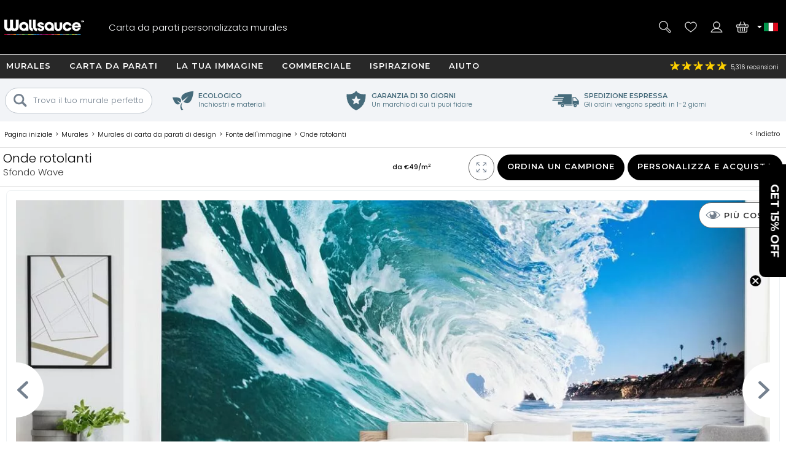

--- FILE ---
content_type: text/html; charset=utf-8
request_url: https://www.wallsauce.com/it/designer-wallpaper-murals/image-source-photography-rolling-waves-wall-mural
body_size: 35367
content:
<!DOCTYPE html><html lang="it"><head><meta charset="utf-8"><meta http-equiv="X-UA-Compatible" content="IE=edge"><title>Decorazione murale con onde rotolanti | Wallsauce IT</title><meta name="robots" content="index, follow, max-image-preview:large"> <meta name="description" content="Installate questo murale su misura Rolling Waves. Questo murale di carta da parati Wave è facile da ordinare e facile da installare."><link rel="preconnect" href="https://fonts.gstatic.com" crossorigin><link rel="preconnect" href="https://cdn.cookie-script.com" crossorigin><link rel="preconnect" href="https://widgets.pinterest.com" crossorigin><link rel="preconnect" href="https://connect.facebook.net" crossorigin><link rel="preconnect" href="https://www.googletagmanager.com" crossorigin><link rel="preconnect" href="https://www.google-analytics.com" crossorigin><link rel="preconnect" href="https://www.googleadservices.com" crossorigin><link rel="preconnect" href="https://s.pinimg.com" crossorigin><link rel="preconnect" href="https://storage.googleapis.com" crossorigin><link rel="preconnect" href="https://googleads.g.doubleclick.net" crossorigin><link rel="preconnect" href="https://ct.pinterest.com" crossorigin><link rel="preconnect" href="https://bat.bing.com" crossorigin><link rel="preload" as="script" href="//cdn.cookie-script.com/s/50fca8911d9f3a89951c73e208919d62.js"><link rel="preload" as="script" href="/js/jquery-3.7.1.min.js"><link rel="preload" as="script" href="/js/ws-min/main.min.js?id=a390d5fe65fb3942f704"><link rel="preload" as="script" href="/js/ws-min/mural.js?id=07785c3dcceb623f4051"><link rel="preload" as="script" href="/js/ws-min/sample.min.js?id=21f6a0f1b305f0f28f1b"><link rel="preload" as="font" type="font/woff2" href="https://fonts.gstatic.com/s/poppins/v24/pxiByp8kv8JHgFVrLDz8Z1JlFc-K.woff2" crossorigin><link rel="preload" as="font" type="font/woff2" href="https://fonts.gstatic.com/s/poppins/v24/pxiByp8kv8JHgFVrLDz8Z1xlFQ.woff2" crossorigin><link rel="preload" as="font" type="font/woff2" href="https://fonts.gstatic.com/s/poppins/v24/pxiByp8kv8JHgFVrLGT9Z1JlFc-K.woff2" crossorigin><link rel="preload" as="font" type="font/woff2" href="https://fonts.gstatic.com/s/poppins/v24/pxiByp8kv8JHgFVrLGT9Z1xlFQ.woff2" crossorigin><link rel="preload" as="font" type="font/woff2" href="https://fonts.gstatic.com/s/montserrat/v31/JTUHjIg1_i6t8kCHKm4532VJOt5-QNFgpCu173w3aXpsog.woff2" crossorigin><link rel="preload" as="font" type="font/woff2" href="https://fonts.gstatic.com/s/montserrat/v31/JTUHjIg1_i6t8kCHKm4532VJOt5-QNFgpCu173w5aXo.woff2" crossorigin><style>@font-face {font-family: 'Poppins';font-style: normal;font-weight: 300;font-display: swap;src: url(https://fonts.gstatic.com/s/poppins/v24/pxiByp8kv8JHgFVrLDz8Z1JlFc-K.woff2) format('woff2');unicode-range: U+0100-02BA, U+02BD-02C5, U+02C7-02CC, U+02CE-02D7, U+02DD-02FF, U+0304, U+0308, U+0329, U+1D00-1DBF, U+1E00-1E9F, U+1EF2-1EFF, U+2020, U+20A0-20AB, U+20AD-20C0, U+2113, U+2C60-2C7F, U+A720-A7FF;}@font-face {font-family: 'Poppins';font-style: normal;font-weight: 300;font-display: swap;src: url(https://fonts.gstatic.com/s/poppins/v24/pxiByp8kv8JHgFVrLDz8Z1xlFQ.woff2) format('woff2');unicode-range: U+0000-00FF, U+0131, U+0152-0153, U+02BB-02BC, U+02C6, U+02DA, U+02DC, U+0304, U+0308, U+0329, U+2000-206F, U+20AC, U+2122, U+2191, U+2193, U+2212, U+2215, U+FEFF, U+FFFD;}@font-face {font-family: 'Poppins';font-style: normal;font-weight: 500;font-display: swap;src: url(https://fonts.gstatic.com/s/poppins/v24/pxiByp8kv8JHgFVrLGT9Z1JlFc-K.woff2) format('woff2');unicode-range: U+0100-02BA, U+02BD-02C5, U+02C7-02CC, U+02CE-02D7, U+02DD-02FF, U+0304, U+0308, U+0329, U+1D00-1DBF, U+1E00-1E9F, U+1EF2-1EFF, U+2020, U+20A0-20AB, U+20AD-20C0, U+2113, U+2C60-2C7F, U+A720-A7FF;}@font-face {font-family: 'Poppins';font-style: normal;font-weight: 500;font-display: swap;src: url(https://fonts.gstatic.com/s/poppins/v24/pxiByp8kv8JHgFVrLGT9Z1xlFQ.woff2) format('woff2');unicode-range: U+0000-00FF, U+0131, U+0152-0153, U+02BB-02BC, U+02C6, U+02DA, U+02DC, U+0304, U+0308, U+0329, U+2000-206F, U+20AC, U+2122, U+2191, U+2193, U+2212, U+2215, U+FEFF, U+FFFD;}@font-face {font-family: 'Montserrat';font-style: normal;font-weight: bold;font-display: swap;src: url(https://fonts.gstatic.com/s/montserrat/v31/JTUHjIg1_i6t8kCHKm4532VJOt5-QNFgpCu173w3aXpsog.woff2) format('woff2');unicode-range: U+0100-02BA, U+02BD-02C5, U+02C7-02CC, U+02CE-02D7, U+02DD-02FF, U+0304, U+0308, U+0329, U+1D00-1DBF, U+1E00-1E9F, U+1EF2-1EFF, U+2020, U+20A0-20AB, U+20AD-20C0, U+2113, U+2C60-2C7F, U+A720-A7FF;}@font-face {font-family: 'Montserrat';font-style: normal;font-weight: bold;font-display: swap;src: url(https://fonts.gstatic.com/s/montserrat/v31/JTUHjIg1_i6t8kCHKm4532VJOt5-QNFgpCu173w5aXo.woff2) format('woff2');unicode-range: U+0000-00FF, U+0131, U+0152-0153, U+02BB-02BC, U+02C6, U+02DA, U+02DC, U+0304, U+0308, U+0329, U+2000-206F, U+20AC, U+2122, U+2191, U+2193, U+2212, U+2215, U+FEFF, U+FFFD;}html{line-height:1.15;-webkit-text-size-adjust:100%}body{margin:0}main{display:block}h1{font-size:2em;margin:.67em 0}hr{box-sizing:content-box;height:0;overflow:visible}pre{font-family:monospace,monospace;font-size:1em}a{background-color:transparent}abbr[title]{border-bottom:none;text-decoration:underline dotted;text-decoration:underline}b,strong{font-weight:500}code,kbd,samp{font-family:monospace,monospace;font-size:1em}small{font-size:80%}sub,sup{font-size:75%;line-height:0;position:relative;vertical-align:baseline}sub{bottom:-.25em}sup{top:-.5em}img{border-style:none;max-width:100%}button,input,optgroup,select,textarea{font-family:inherit;font-size:100%;line-height:1.15;margin:0}button,input{overflow:visible}button,select{text-transform:none}[type=button],[type=reset],[type=submit],button{-webkit-appearance:button}[type=button]::-moz-focus-inner,[type=reset]::-moz-focus-inner,[type=submit]::-moz-focus-inner,button::-moz-focus-inner{border-style:none;padding:0}[type=button]:-moz-focusring,[type=reset]:-moz-focusring,[type=submit]:-moz-focusring,button:-moz-focusring{outline:1px dotted ButtonText}fieldset{padding:.35em .75em .625em}legend{box-sizing:border-box;color:inherit;display:table;max-width:100%;padding:0;white-space:normal}progress{vertical-align:baseline}textarea{overflow:auto}[type=checkbox],[type=radio]{box-sizing:border-box;padding:0}[type=number]::-webkit-inner-spin-button,[type=number]::-webkit-outer-spin-button{height:auto}[type=search]{-webkit-appearance:textfield;outline-offset:-2px}[type=search]::-webkit-search-decoration{-webkit-appearance:none}::-webkit-file-upload-button{-webkit-appearance:button;font:inherit}details{display:block}summary{display:list-item}template{display:none}[hidden]{display:none}a,button,div,input,label,select,span,textarea{outline:0;border-radius:0}*,:after,:before{-webkit-box-sizing:border-box;-moz-box-sizing:border-box;box-sizing:border-box}input[type=number]::-webkit-inner-spin-button,input[type=number]::-webkit-outer-spin-button{-webkit-appearance:none;margin:0}input:focus::-webkit-input-placeholder{color:transparent!important}input:focus::-moz-placeholder{color:transparent!important}input:focus:-moz-placeholder{color:transparent!important}
body{font-family:Poppins,Arial,Helvetica,sans-serif;font-weight:300;font-size:13px;line-height:21px}footer,header,main{position:relative}.overflow-hidden{overflow:hidden}.mobile-gallery img{display:block;margin:auto}.hp-wrap{display:block;margin:0 auto;padding:0;width:100%}.wishlist .wlbuttons{padding:0 15px}.mont{font-family:Montserrat,Arial,Helvetica,sans-serif;letter-spacing:1px;text-transform:uppercase;font-weight:600}.rating,.spr{background:url(/img/homepage/search_blue.svg) no-repeat 0 0;background-size:25px 25px}h1{margin:15px 0;overflow:visible;font-weight:500;font-size:30px;line-height:35px}h2,h3{font-weight:500;font-size:20px;line-height:24px}h4{font-weight:500}.cat-footer{grid-area:cat-footer;margin:20px 15px 10px 15px;border-top:.5px solid #000}h1.gbanner,h2.gbanner{background-color:#f2f4f7;line-height:48px;padding:0 0 5px 0;margin-bottom:10px;text-align:center;width:100%}h3.c-mob{margin:5px auto 15px auto;font-size:15px}h3.c-mob.bu2:hover{color:#000;background-color:#fff}.dd,.lme,.pointer,.search-item{cursor:pointer}.search-item.off{display:none}.lme.ul{text-decoration:underline}a{color:#000}a:hover{color:#0c76bc}.show{display:block!important}.ib{display:inline-block}.bold{font-weight:500!important}.blue{color:#0d76ba;display:inline}.ora{color:#f89d18}.error{color:#900;font-weight:500}.centre{display:block;text-align:center}.hideme{display:none!important}#imes,.mob-hide,.mob-hide-small{display:none}.mob-padding{padding:0 15px;position:relative}iframe{max-width:100%!important}#rotateb{display:none}.alert{position:relative;padding:.75rem 1.25rem;margin-bottom:1rem;border:1px solid transparent;border-radius:.25rem}.alert.alert-primary{color:#004085;background-color:#cce5ff;border-color:#b8daff}.alert.alert-secondary{color:#383d41;background-color:#e2e3e5;border-color:#d6d8db}.alert.alert-success{color:#155724;background-color:#d4edda;border-color:#c3e6cb}.alert.alert-danger{color:#721c24;background-color:#f8d7da;border-color:#f5c6cb}.alert.alert-warning{color:#856404;background-color:#fff3cd;border-color:#ffeeba}.alert.alert-info{color:#0c5460;background-color:#d1ecf1;border-color:#bee5eb}.nobr{white-space:nowrap}.bu1,.bu2,.bu3,.bu4,.bu5,.bu6,.bu7{font-family:Montserrat,Arial,Helvetica,sans-serif;letter-spacing:1px;text-transform:uppercase;font-weight:600;border-radius:5px;border:none;cursor:pointer;display:inline-block;height:42px;width:100%;text-align:center;text-decoration:none;white-space:nowrap;margin:auto;padding:10px 20px 0 20px;-webkit-user-select:none;-moz-user-select:none;-ms-user-select:none;user-select:none}.bu1{background-color:#000;color:#fff}.bu1.green{background-color:#109040}button.bu1{padding:0 20px;margin:auto}#btnRequestFeedback.bu1{padding:0 20px;margin:auto}.bu2{background-color:#fff;color:#000}.bu3{background-color:#009d52;color:#fff;width:100%}.bu4{background-color:#bec7ce;color:#7a8793}.bu4:hover{background-color:#7a8793;color:#fff}.bu5{background-color:#7a8793;color:#fff}.bu5:hover{background-color:#f89d18;color:#fff}.bu6{background-color:#f2f4f7;color:#000;border:.5px solid #b2c1c9}.bu6:hover{background-color:#466b7b;color:#fff}.bu7{background-color:#466b7b;color:#fff}.bu7:hover{background-color:#f2f4f7;color:#000}.bu-disabled{background-color:#666!important;cursor:default}.disabled{color:#ccc;cursor:default!important}.bu1:hover,.bu2:hover,.bu3:hover{background-color:#333;color:#fff}.bu-disabled:hover{background-color:#ccc}.bu-gb{background-color:#fff;border:3px solid #333;border-radius:19px;color:#333;font-weight:500;height:38px;width:38px;letter-spacing:1px;padding:7px 15px 0 15px;text-align:center;text-transform:uppercase;background-image:url(/img/svg/b-prev.svg);background-position:6px center;background-repeat:no-repeat;background-size:18px}.gb{background-color:#717f8b;border-radius:23px;border:none;color:#fff;cursor:pointer;display:block;font-weight:500;height:42px;letter-spacing:1px;padding:13px;text-align:center;text-decoration:none;text-transform:uppercase;width:42px;-webkit-user-select:none;-moz-user-select:none;-ms-user-select:none;user-select:none}.gb:hover{background-color:#109040}.d{background-color:#999!important;cursor:not-allowed!important}#hed{position:relative;display:grid;grid-template-columns:42px 42px 1fr 42px 42px;grid-template-rows:35px 60px;grid-template-areas:"hff hff hff hphm hcu" "hmd hse logo hwl hba";place-items:stretch;width:100%;height:95px;background-image:linear-gradient(to bottom,#282828 35px,#000 35px);color:#fff;margin:0;padding:0 5px;z-index:94044}#hed.sticky{position:fixed;top:-35px;left:0}#hff{grid-area:hff;background-image:url(/img/svg/feefo-stars.svg);background-repeat:no-repeat;background-position:10px center;background-size:95px;font-size:10px;height:35px;width:100%;padding:9px 0 0 110px}.ccgb #hff .se{display:none}#hpmiuk{display:none}.ccgb #hpmiuk{position:absolute;display:block;grid-area:hpmiuk;background-image:url(/img/svg/made-in-uk.svg);background-size:50px;top:0;right:90px;width:50px;height:35px}#hphm{grid-area:hphm;background-image:url(/img/24-07/phone-v2.svg);background-size:40px}#hcu{grid-area:hcu;position:relative;background-repeat:no-repeat;background-position:center;background-size:25px}#hcu .i1{position:absolute;top:13px;left:-2px;width:8px;height:8px;background-image:url(/img/svg/da.svg);background-repeat:no-repeat;background-position:center;background-size:8px}.ccau #hcu,.flag-au{background-image:url(/img/svg/flag-au.svg)}.ccca #hcu,.flag-ca{background-image:url(/img/svg/flag-ca.svg)}.ccdk #hcu,.flag-dk{background-image:url(/img/svg/flag-dk.svg)}.cceu #hcu,.flag-eu{background-image:url(/img/svg/flag-eu.svg)}.ccfi #hcu,.flag-fi{background-image:url(/img/svg/flag-fi.svg)}.ccfr #hcu,.flag-fr{background-image:url(/img/svg/flag-fr.svg)}.ccde #hcu,.flag-de{background-image:url(/img/svg/flag-de.svg)}.ccit #hcu,.flag-it{background-image:url(/img/svg/flag-it.svg)}.ccnl #hcu,.flag-nl{background-image:url(/img/svg/flag-nl.svg)}.ccnz #hcu,.flag-nz{background-image:url(/img/svg/flag-nz.svg)}.ccno #hcu,.flag-no{background-image:url(/img/svg/flag-no.svg)}.ccpt #hcu,.flag-pt{background-image:url(/img/svg/flag-pt.svg)}.cces #hcu,.flag-es{background-image:url(/img/svg/flag-es.svg)}.ccse #hcu,.flag-se{background-image:url(/img/svg/flag-se.svg)}.ccae #hcu,.flag-ae{background-image:url(/img/svg/flag-ae.svg)}.ccgb #hcu,.flag-gb{background-image:url(/img/svg/flag-gb.svg)}.ccus #hcu,.flag-us{background-image:url(/img/svg/flag-us.svg)}#hcudd{background:#000;border-bottom:5px solid #d91a5d;color:#fff;display:none;margin:0;padding:0;position:absolute;top:35px;right:0;width:100%;max-width:400px;z-index:94046}#hcudd p{background:#272727;border-bottom:1px solid #fff;display:block;margin:0;padding:2px 2px 2px 20px;width:100%}#hcudd>div{display:inline-block;border-bottom:1px solid #fff;color:#fff;margin:0;max-height:36px;padding:8px 0 8px 40px;text-decoration:none;width:50%;background-repeat:no-repeat;background-position:10px center;background-size:25px;overflow:hidden}#hcudd>div.nul{border-bottom:none}#hmd{grid-area:hmd;background-image:url(/img/24-07/menu-v2.svg);background-size:40px}#hse{grid-area:hse;background-image:url(/img/24-07/search-v2.svg);background-size:40px}#hse2{display:none}#logo{grid-area:logo;background-image:url(/img/24-07/wallsauce-logo-wht.svg);background-repeat:no-repeat;background-position:center;background-size:auto 25px}#hwl{grid-area:hwl;background-image:url(/img/24-07/heart-v2.svg);background-size:40px;padding-top:33px}#hac{grid-area:hac;background-image:url(/img/24-07/login-v2.svg);background-size:40px}#hba{grid-area:hba;background-image:url(/img/24-07/basket-v2.svg);background-size:40px;padding-top:33px}#hac,#hba,#hmd,#hphm,#hpmiuk,#hse,#hwl{background-repeat:no-repeat;background-position:center;position:relative;text-align:center}.ccde #hphd,.ccde #hphm,.ccdk #hphd,.ccdk #hphm,.cces #hphd,.cces #hphm,.ccfi #hphd,.ccfi #hphm,.ccfr #hphd,.ccfr #hphm,.ccit #hphd,.ccit #hphm,.ccnl #hphd,.ccnl #hphm,.ccno #hphd,.ccno #hphm,.ccpt #hphd,.ccpt #hphm,.ccse #hphd,.ccse #hphm{display:none!important}#hac,#hbai:empty,#hphd,#hwli:empty,#ups{display:none}#hbai,#hwli{background-color:red;font-weight:500;border-radius:8px;display:inline-block;font-size:10px;height:14px;line-height:16px;text-align:center;text-decoration:none;width:25px;z-index:99}.bdy{padding:0;display:block;position:relative;overflow:hidden;min-height:100vh;max-width:100%;width:100%}.checkoutpage.bdy{padding-top:20px;padding-bottom:30px}.gm{display:block;width:100%}.gsm{display:none}.di{display:none}.dn{display:none}.debug{position:absolute;left:0;top:0;z-index:11111111;background-color:#ddd;width:180px;height:140px!important}.modal{display:grid;grid-template-columns:1fr;grid-template-rows:max-content max-content max-content;background-color:#fff;align-items:center;overflow-x:hidden;overflow-y:auto;z-index:2000002;height:max-content;max-width:100%;max-height:100%}.modal_backdrop{background-color:rgba(0,0,0,.7);position:fixed;top:0;right:0;bottom:0;left:0;z-index:200001}.modal_dialog{background-color:#fff;position:fixed;top:0;right:0;bottom:0;left:0;width:96%;height:450px;margin:auto;padding:10px;border-radius:5px;z-index:2000020;max-width:96%;max-height:96%}.modal_close{position:absolute;display:block;top:0;right:0;width:25px;height:25px;border-radius:15px;background-color:rgba(255,255,255,.5);background-image:url(/img/svg/close-circle.svg);background-repeat:no-repeat;background-position:center;background-size:24px 24px;cursor:pointer;z-index:1000}.modal_content{position:relative;display:block;overflow:auto;min-height:50%;align-items:center;max-width:100%;max-height:100%}.modal_content img{width:auto;height:auto;max-width:100%;max-height:100%}.modal_watermark{position:absolute;margin:0 auto;bottom:30px;color:#fff;background-color:rgba(0,0,0,.7);border-radius:30px;padding:6px 10px;text-align:center;z-index:200020}#measuresafe-modal,.search-modal,.signup-modal{display:none}#measuresafe-modal.on,.search-modal.on,.signup-modal.on{position:absolute;left:0;top:0;display:grid;grid-template-columns:1fr;grid-template-rows:1fr max-content 1fr;width:100%;height:100%;z-index:2000000}.search-modal .modal_content .title{margin:10px 0;line-height:25px}.search-modal .modal_content .cont{width:100%}.search-modal .modal_content .cont.d1{height:60vw;position:relative}.search-modal .modal_content .cont.d2{padding:0 15px;z-index:112}.search-modal .ptbuttons{margin-bottom:10px}.search-modal .ptbuttons .ptbut{border-radius:14px;border:1px solid #bfc6cd;display:inline-block;margin:5px 9px 5px -1px;padding:4px 15px 4px 15px;text-decoration:none;cursor:pointer;-webkit-user-select:none;-moz-user-select:none;-ms-user-select:none;user-select:none}.search-modal .ptbuttons .ptbut:hover{border:1px solid #f89d18;background-color:#f89d18;color:#fff}.search-modal .imagenav{display:grid;grid-template-columns:1fr 1fr;grid-gap:5px;cursor:pointer}.search-modal .imagenav>div{position:relative;width:100%;height:100%;place-items:center;max-height:85px}.search-modal .imagenav .shadow{position:absolute;top:0;left:0;bottom:0;right:0;background-color:rgba(0,0,0,.4);z-index:1000}.search-modal .imagenav img,.search-modal .modal_content .d1 img{position:relative;left:50%;top:50%;max-height:100%;max-width:100%;transform:translate(-50%,-50%)}.search-modal .d2 .bu1{margin-top:10px}.search-modal .pthead{margin:8px 0 0 0}.underlay{position:fixed;display:block;animation:fadein .5s;-webkit-animation:fadein .5s;background-color:rgba(0,0,0,.8);top:0;left:0;width:100%;height:100%;z-index:2000001}.hp-search input[type=text],input.subscribe{border-radius:20px;border:.5px solid #000;height:35px;padding:10px;width:100%;max-width:100%}#measuresafe-modal .modal,.signup-modal .modal{animation:popin .3s;-webkit-animation:popin .3s;background-color:#fff;border-radius:0;width:540px;margin:auto;max-height:96%;max-width:96%;position:fixed;top:0;right:0;bottom:0;left:0;padding:10px;text-align:center;z-index:2000002}#wishlistLogin.signup-modal .modal{text-align:center}#wLogin,#wLoginUYO{margin-top:10px}#trybuy-modal .modal{width:400px}#trybuy-modal .b2-1{padding-bottom:20px}#sample-modal .modal-footer,#trybuy-modal .modal-footer{display:none}.ccgb #sample-modal .modal-footer{display:block;padding:0 15px 15px 15px;text-align:left}.ccgb #sample-modal .modal-footer .b1-1{display:block;border-top:1px solid #d2d2d2;padding-top:15px}#measuresafe-modal .modal-body,.signup-modal .modal-body{width:100%;height:100%;padding:15px;text-align:center}.signup-modal .b1{display:block;margin:10px 0}.signup-modal .b3-1{margin:15px auto;text-align:center}.signup-modal .subscribe{height:42px;padding-left:20px}.signup-modal #sm-submit{margin-top:10px;background-color:#000}.signup-modal .b4-1{color:#989797;margin:20px auto 0 auto;max-width:80%}.signup-modal .b5-1{margin:20px auto 0 auto;max-width:90%;text-decoration:underline;cursor:pointer}#measuresafe-modal .modal-title,.signup-modal .modal-title{display:block;position:absolute;right:0;top:0;margin:0;padding:10px;width:42px;height:42px;z-index:2000003}.measuresafe .tooltip{position:relative;display:inline-block;margin:0;cursor:pointer;z-index:500;width:42px;height:42px}.measuresafe .tooltip span{display:block;margin:10px auto 0 auto;border-radius:20px;border:1px solid #000;width:20px;height:20px;text-align:center;font-weight:500}.closefilters{position:absolute;top:2px;right:2px;width:42px;height:42px;background-image:url(/img/svg/close-circle.svg);background-position:center;background-size:20px;background-repeat:no-repeat}.close-modal{cursor:pointer}.hitWrap .tools{display:flex;flex-direction:row;flex-wrap:wrap;justify-content:flex-start;margin:30px 0 20px;width:100%}.hitWrap .tools>div{display:flex;flex-direction:column;justify-content:center;padding:5px;text-align:center;width:33.33%}.hitWrap .tools>div>div:nth-child(1){height:110px}.hitWrap .tools img{margin:0 auto}.hitWrap .install-steps{display:flex;flex-direction:row;flex-wrap:wrap;justify-content:space-between;margin:0 0 30px}.hitWrap .install-steps>div{display:flex;flex-direction:column;flex:0 0 100%;padding:10px 0}.hitWrap .install-steps p{margin:0 0 10px}.hitWrap .install-steps .image-container>img{height:100%;width:auto}.hitWrapInner.hwi-1280{max-width:1280px}.hitWrap{margin:0 auto;max-width:1280px;padding:0;display:flex;flex-direction:column;flex-wrap:wrap;justify-content:space-between}.hitWrap.hwi-1010{max-width:1010px}.hitWrap h2{line-height:1.4;margin:20px 0}.hitWrap h3{line-height:1.4;margin:20px 0}.hitWrap>p{margin:20px auto;max-width:1280px;text-align:center}.hitWrapInner{display:flex;flex-direction:column;flex-wrap:wrap;justify-content:space-between;margin:0 auto;max-width:1010px}.hitWrapInner.hwi-1280>div{flex:0 0 100%}.hitWrapInner .tips>div{text-align:center}.hitWrapInner .tips>div>img{height:auto;width:60%}.hitWrapInner>div>p{margin-top:20px}.hitWrapInner>div>ul{line-height:2;padding-left:15px}.hitWrapInner .last{flex:0 0 100%;padding:0 15px;margin:0 0 30px 0;text-align:left}.hitWrapInner .last h3{font-weight:500;margin-bottom:20px}.hitWrapInner>h1,.hitWrapInner>h2{margin:10px auto;text-align:center}.hitWrapInner>p{line-height:1.4;padding:0 15px;text-align:left;margin-bottom:0}.peel-stick-wallpaper .hitWrapInner>p{border-bottom:0;padding-bottom:10px}.hiw-intro-text{margin:0 auto;max-width:1280px;text-align:center}.prodlink{cursor:pointer}span.prodlink{position:absolute;width:100%;height:100%;top:0;left:0;z-index:45;cursor:pointer}.roomsets{position:absolute;left:0;right:0;top:0;bottom:0;z-index:110}.roomview{position:absolute;left:0;right:0;top:0;bottom:0;margin:auto}.roomview img{max-width:100%;max-height:100%}.prod-roomset .roomview{background-color:#eee;background-image:url(/img/ajax-loader.gif);background-repeat:no-repeat;background-position:center;overflow:hidden}.fade-enter-active,.fade-leave-active{transition:all .9s ease;overflow:hidden;visibility:visible;position:absolute;width:100%;opacity:1}.fade-enter,.fade-leave-to{visibility:hidden;width:100%;opacity:0}.prod-roomset img,.roomview img{position:absolute;left:50%;top:50%;max-height:100%;max-width:100%;transform:translate(-50%,-50%)}.roomsets .next,.roomsets .prev{cursor:pointer;position:absolute;top:50%;-ms-transform:translateY(-50%);transform:translateY(-50%);height:50px;width:50px;transition:.7s ease;user-select:none;z-index:120;background-repeat:no-repeat;background-size:15px;background-color:#fff;border-radius:25px}.roomsets .prev{left:-28px;background-position:27px;background-image:url(/img/svg/b-prev.svg)}.roomsets .next{right:-28px;background-position:8px;background-image:url(/img/svg/b-next.svg)}.g3.sticky{padding-top:100px}.mobile-filter-button{background-color:#73808e;border-radius:0;border:0;color:#fff;display:block;outline:0}.mobile-filter-button:before{position:absolute;top:17px;right:15px;display:block;width:16px;height:16px;line-height:17px;color:#fff;content:'+';text-align:center;padding-left:2px}.mobile-filter-button.open:before{content:'-';line-height:12px}#se,#se2{display:none;background-color:#000;box-sizing:border-box;-moz-box-sizing:border-box;-webkit-box-sizing:border-box;height:63px;left:0;max-width:100%;padding:10px;position:absolute;top:95px;width:100%;border-top:1px solid #fff;z-index:10000}#se form,#se input,#se2 form,#se2 input{border:none;box-sizing:border-box;-moz-box-sizing:border-box;-webkit-box-sizing:border-box;display:block;height:42px;margin:0;max-width:100%;padding:0;width:100%;font-size:13px;font-weight:300}#se form,#se2 form{background-color:#fff;padding-left:10px;position:relative;border-radius:40px;-moz-border-radius:40px;-webkit-border-radius:40px;padding-left:20px}#se input[type=text],#se2 input[type=text]{padding:0 0 0 25px;height:42px}#se input[type=submit],#se2 input[type=submit]{background-position:2px 2px;background:url(/img/homepage/search_blue.svg) no-repeat center center;border:0;cursor:pointer;height:35px;left:12px;position:absolute;top:3px;width:25px}#b,#b-b,#n{display:none}#m{display:block;max-width:100%;width:100%}#m.sticky{margin-top:95px}footer{background:#000 url(/img/footer-colours.png) no-repeat center top;width:100%}#f{display:block;max-width:100%;padding:10px;position:relative;width:100%;overflow:hidden;color:#fff;margin-top:30px;text-align:center}#f h3{color:#fff;font-size:13px;font-weight:500;line-height:24px;padding-top:3px}#f a{color:#fff;text-decoration:none}.subsub .no-link,.subsub a{line-height:13px}#search-criteria{border-radius:40px;-moz-border-radius:40px;-webkit-border-radius:40px}.submenu,.submenu_footer,.subsub{display:none}#n{-moz-transition:left .33s linear;-webkit-transition:left .33s linear;background:#73808e;display:block;height:100%;left:-414px;max-width:414px;overflow-x:hidden;overflow-y:auto;padding:95px 0 0 0;position:fixed;top:0;transition:left .33s linear;width:100%;z-index:94043}#n.sticky{padding-top:60px}#n.open{left:0}.grid-menu,.grid-menu div,.simple-menu,.simple-menu div{position:relative}.grid-menu .no-link,.grid-menu a,.simple-menu a{position:relative;border-bottom:1px solid #fff;color:#000;display:block;text-decoration:none;width:100%;padding:20px}.mobile-menu-close{border-bottom:1px solid #fff;background:#73808e;color:#fff;display:block;text-decoration:none;text-transform:uppercase;width:100%;padding:15px;font-family:Montserrat,Arial,Helvetica,sans-serif;letter-spacing:1px;text-transform:uppercase;font-weight:600}.mobile-menu-close .mobile-menu-close-x{float:right}#n .lvl-1{background:#bfc6cd;font-weight:500}#n .lvl-2{background:#f2f4f7}#n .lvl-3{background:#fff;border-bottom:1px solid #f2f4f7}#n div{position:relative}#n .otherLink{margin-top:31px!important;text-transform:uppercase!important;display:none}.grid-menu .no-link,.grid-menu>div a,.simple-menu>div a{font-weight:300;padding-left:40px}.grid-menu>div>div>div a{padding-left:60px}.dummy-link,.fp-menu-image{display:none!important}.nm{-webkit-overflow-scrolling:touch;height:100%;overflow-y:scroll;padding-left:5px}.mmoc{font-family:Montserrat,Arial,Helvetica,sans-serif;letter-spacing:1px;text-transform:uppercase;font-weight:600;color:#000;display:block;height:68px;left:0;padding:15px;position:absolute;text-align:right;top:5px;width:100%}.mmoc:before{content:"+"}.mmoc.open:before{content:"-"}.rating{background-position:-228px -81px;height:18px;text-align:left;vertical-align:middle;width:96px}.rating .spr{background-position:-228px -61px;width:96px;height:18px}.rating ._50{width:96px}.rating ._49{width:94px}.rating ._48{width:92px}.rating ._47{width:90px}.rating ._46{width:88px}.rating ._45{width:87px}.rating ._44{width:86px}.rating ._43{width:84px}.rating ._42{width:82px}.rating ._41{width:80px}.rating ._40{width:78px}.rating ._39{width:76px}.rating ._38{width:74px}.rating ._37{width:72px}.rating ._36{width:70px}.rating ._35{width:67px}.rating ._30{width:58px}.rating ._25{width:47px}.rating ._20{width:38px}.rating ._15{width:27px}.rating ._10{width:18px}.h-line,.h-line-mob{background:#f2f4f7;display:block;height:57px;margin-bottom:7px;text-align:center;width:100%}.h-line h1,.h-line h2,.h-line-mob h1,.h-line-mob h2{display:inline-block;font-size:20px;line-height:28px;margin-top:16px}.uyo-head{min-height:230px}.uyo-head img{display:none;width:461px;max-width:100%;margin:0 auto 10px}.uyo-head img:nth-child(1){display:block}#up-f,#up-pre,#up-qual{display:block;padding:0;margin:0;position:relative;width:100%;text-align:center}#up-qual{margin-bottom:20px}#up-p h2 span{background:#f89d18;border-radius:13px;color:#fff;height:26px;left:0;line-height:25px;position:absolute;text-align:center;top:12px;width:26px}.upload-enquiry #up-p h2 span{background:#41add3}#photoForm{margin:20px 0 0 0}#mainFile{height:.1px;opacity:0;overflow:hidden;position:absolute;width:.1px;z-index:-1}#ch1{clear:both;display:block;font-weight:500;height:36px}#cf{clear:both;display:block;position:relative;width:100%}#ch2{clear:both;display:block;margin-bottom:10px}#ch3{clear:both;display:block;position:relative;text-align:right}#ch3 #upload{cursor:pointer;display:none;height:39px;margin:0 auto;padding:12px 30px 13px 30px}#ch3 #upload:hover{background-color:#717f8b}.cr{position:relative}#copyallowed{display:block;float:left;padding:0 10px 0 0}.cr span{display:block;float:left}.lg{color:#a8dbfa}.hsize{cursor:pointer}#m-sm{color:#fff;background-color:#73808e;margin:0;position:relative;min-height:45px}#m-sm h2{color:#fff;font-size:14px;padding:10px 0 0 20px;height:42px;margin:0}#m-sm h2:before{position:absolute;top:0;right:0;display:block;width:42px;height:42px;line-height:17px;color:#fff;content:'+';text-align:center;font-size:16px;padding-left:2px;padding-top:14px}#m-sm h2.open:before{content:'-';line-height:16px}#m-sm .msm{border-top:none;display:none;margin:0;overflow:hidden;padding:5px 0;position:relative;z-index:10000;background-color:#fff;overflow-x:scroll}#m-sm .lme{border-bottom:1px solid #d2d2d2;color:#000;display:block;line-height:9mm;padding:5px 5px 5px 20px;text-decoration:none}.pa{grid-area:pa;margin:10px 0;padding:5px 10px;text-align:center;width:100%}.pa h3{display:inline-block;margin:0 5px;padding:0}.pagi{display:block;width:100%;text-align:center;margin:5px 0 5px 0}.blog .pagi{display:block;margin:10px auto 0 auto;padding:15px 0 0 0}.pagi a,.pagi div{font-weight:500;color:#000;border:.5px solid #000;border-radius:5px;display:inline-block;width:42px;height:42px;line-height:40px;margin:0 3px;text-align:center;text-decoration:none;-webkit-user-select:none;-moz-user-select:none;-ms-user-select:none;user-select:none}.pagi div.next,.pagi div.prev{border-radius:21px}.pagi .w{display:none}.pagi a.active,.pagi a:hover,.pagi div.active,.pagi div:hover{color:#fff;background-color:#000}.gc3.pa h3:after{content:' | '}.gc a{text-decoration:none}.gc a:hover{color:#000}.gc h3{margin:0;padding:5px 30px 0 0;text-align:left}.com-g4 .gc h3{bottom:0;margin:0 0 10px 0;position:relative}.search-results .gc span{color:#0c76bc;display:none;float:left;text-decoration:underline}.gc .gc:last-child{flex-grow:10}.gc2 h2,.gc2 p{margin:0;padding:0}.gc2 h2 a{text-decoration:none}.gc2 span{color:#0c76bc}.gc2{border-top:1px solid #d2d2d2;margin:20px 0 0 0;padding:10px 0 0 0;position:relative}.gc{margin-bottom:15px;overflow:hidden;position:relative}.gc .ip{bottom:9px;color:#c0c6cf;font-weight:500;left:36px;position:absolute}.aWL,.rWL{grid-area:addwl;bottom:15px;cursor:pointer;display:block;height:26px;left:2px;max-width:26px!important;min-width:26px!important;position:absolute;text-align:center;width:26px;z-index:50;z-index:600}.aWL,.b-wishlist_pd,.rWL{background-image:url(/img/svg/heart-outline.svg);background-position:center;background-repeat:no-repeat;background-size:contain}.b-wishlist_pd{display:inline-block;width:30px;height:20px}.ema{background-image:url(/img/svg/envelope-outline.svg);background-position:center;background-repeat:no-repeat;background-size:contain;height:26px;position:relative;width:26px}.ema a{display:block;height:26px;width:26px}.ip{display:block;margin:0 auto;max-width:320px;width:100%}#esr-container{margin-bottom:30px!important;width:100%}#esr{border-bottom:1px solid;margin:20px 0 30px 0;position:relative;text-align:center}#esr span{background-color:#fff;border:1px solid;display:block;line-height:2em;margin:0 auto -15px auto;padding:0 1em;position:relative;text-decoration:none;width:220px}.extended-range h3,.search-results h3{white-space:nowrap}.extended-range .gc{overflow:hidden;padding-bottom:30px}.extended-range p{margin:20px auto 10px}.feefo-wm{display:block;margin:10px auto;text-align:center}.feefo-wm .spr{background-position:-228px -81px;height:18px;width:96px}.feefo-wm .spr.i{background-position:-228px -61px;height:18px;vertical-align:top;width:96px}.rv{background-color:#000;border-radius:4px;color:#fff;display:inline-block;margin-left:2px;padding:0 4px;vertical-align:middle}.wmb{display:block;margin-bottom:20px;padding-bottom:10px;width:100%}.wmb .it{text-align:left}.wmb h2{background-color:#f2f4f7;color:#000;display:block;line-height:48px;margin:0 0 7px;padding:0 20px;position:relative;text-align:center;width:100%}.wmg{display:block;margin:0 auto;max-width:1010px;text-align:center}.wmg .lme{color:#000;display:block;margin:10px auto;padding:0;position:relative;width:auto}.wmg .lme img{padding:0;margin:0;width:100%;height:100%}.wmg .lme{border-radius:10px;border:1px solid #f2f4f7;width:auto}.lme2{border-radius:14px;border:1px solid #bfc6cd;display:block;display:inline-block;margin:5px 4px;padding:4px 15px 4px 15px;text-decoration:none}.homepage .gc::before{background-size:cover;background:url(/img/shade.png) repeat-x center bottom;border-bottom:20px solid #fff;content:'';height:100%;left:0;padding:0;position:absolute;top:0;width:100%;z-index:10}.homepage .gc img{margin:0}.homepage .gc h3{bottom:40px;color:#fff;display:block;font-weight:500;left:0;margin:0;padding:0;position:absolute;text-align:center;text-decoration:none;width:100%;z-index:12}.c h1{line-height:1.2em;margin:0;padding:0}.c h2{color:#525252;font-size:16px;font-weight:400;margin-top:0}.smore{background:#c4e6f3;display:block;margin:30px 0;padding:10px;text-align:center!important;width:100%}.smore h3{margin:0}.smore .nigel{display:block;height:15px}.bg404{background-image:url(/img/404/414.jpg);background-position:center;background-repeat:no-repeat;background-size:cover;display:block;margin:0 0 -30px 0;position:relative;width:100%;color:#fff;text-align:center;min-height:400px}.bg404 h1{color:#fff;font-weight:400}.bg404>div{text-align:center;width:100%;max-width:100%;margin:0;position:absolute;padding:0 20px 10px 20px;top:50%;-ms-transform:translateY(-50%);transform:translateY(-50%)}.ch-wrapper{padding:15px 15px 0 15px}ul.gtl{padding:0;margin:0}.gtl li{list-style:none;margin-left:0;padding-left:15px;position:relative}.gtl li:before{color:#d2d2d2;content:"\003E";left:0;position:absolute;top:-1px}.hiwb{padding:0 15px}.hiwb p.f{font-weight:500;margin-top:0;padding-top:0}.hiwb p{padding-bottom:10px}.hiwb ul{padding-bottom:10px}.customer-service h2{font-weight:500;margin:20px 0;line-height:1.3}.customer-service table{border-bottom:none;border:1px solid #d2d2d2;margin:3px 0 15px 0}.customer-service table td,.customer-service table th{border-bottom:1px solid #d2d2d2;padding:5px}.customer-service table tr:last-of-type td{border-bottom:0}.fp p:first-child,p.fp{font-weight:500;margin-top:0}.wishlist .gc h3{padding:5px 30px 0 35px}.wlbuttons{display:flex;flex-direction:row;justify-content:space-between}.wishlist-login-form{max-width:500px}.wishlist .mh{justify-content:space-between;margin:10px 0 20px}#earrow{left:-50px!important;position:absolute;top:-15px}#logout{margin-left:5px}.rWL img{margin:0}.rl{color:#c0c6cf;left:35px;margin:0;position:relative;font-weight:500;width:200px}.spr.b-wishlist_pd{background-position:-559px -165px;height:27px;width:29px}.wishlist input[type=text],.yourorders input[type=text]{background:#f2f4f7;border:none;display:inline-block;height:60px;line-height:18px;padding-left:20px;width:100%}.wishlist input[type=text]{margin-top:0}.yourorders input[type=text]{margin-top:20px}.wishlist .sub,.yourorders .sub{border:none;min-width:100px}.yourorders td,.yourorders th{border-bottom:1px dashed #d2d2d2}.yourorders th{text-align:left}.uyo-th{background:#d2d2d2;color:#000;cursor:pointer;height:51px;line-height:51px;margin:3px 0 0 0;padding:0 0 0 20px;position:relative;text-transform:uppercase}.open .state,.state{float:right;height:14px;margin:16px 12px 0 0;position:relative;width:14px}.open .state:before,.state:before{font-size:21px;font-style:normal;font-weight:500;line-height:14px;position:absolute;text-align:center;top:0;width:14px}.state:before{content:"+"}.open .state:before{content:"\2013"}.uyo-tc{border-top:0;border:1px solid #d2d2d2;padding:20px}#review-page .feefo{border:none;margin:20px auto;max-width:100%;padding:0;position:relative;text-align:center}.feefo .mainimg{display:block;margin:auto}.feefo .txt{display:block;font-weight:500;margin:5px auto}.feefo .rating,.feefo .ratval{display:inline-block;margin:auto;top:2px}.feefo .gold{display:block;margin-top:20px}.prod-3{margin:0 auto}.ils{display:inline-block;width:130px}.ratval{border-radius:4px;display:inline-block;margin:0 0 0 8px;padding:0 4px;position:relative;top:-5px}.reviews{padding:0 15px}#reviews .reviews{padding:0}.reviews .review{border-bottom:1px solid #d2d2d2;display:block;padding:20px 0;position:relative}.reviews .review:last-of-type{border-bottom:none}.reviews .author{display:block}.reviews .author .loc{color:#666;display:block}.reviews .date{display:block;font-style:italic}.review .stars{display:block;margin-bottom:10px;margin-top:5px}.review-title{font-weight:500}.ch-f{border-left:0;border-right:0;display:block;margin:8px 0 0 0;padding:15px 0 0 0;position:relative;width:100%}.ch-f input[type=email],.ch-f input[type=text],.ch-f select,.ch-f textarea,.com-form input[type=email],.com-form input[type=text],.com-form select,.com-form textarea{background:#f2f4f7;border:none;display:block;height:46px;line-height:18px;margin-bottom:20px;padding-left:10px;width:100%}.ch-f textarea,.com-form textarea{height:100px}.cbp{display:block;padding:0 0 0 25px;position:relative}.cbp input{left:0;position:absolute;top:4px}.contact-us #submit{background:#73808e;height:39px;margin:30px 0 10px;width:100%;padding:0}.contact-us h3{font-weight:500}a.pdflink{background:url(/img/pdf-download.png) no-repeat left 5px;color:#000;display:block;font-weight:500;margin:20px 0;min-height:45px;padding-left:60px;text-decoration:none}#f-m1 h3{line-height:13px;padding-top:0}#f-m1 a:hover{color:#f89d18}#f-logo{margin:30px 0 15px 0;width:240px}#f-sm{display:grid;grid-template-columns:1fr 1fr 1fr 1fr 1fr;margin:0 auto;max-width:260px;padding-bottom:10px;width:100%}#f-sm a,#f-sm img{height:42px;justify-self:center}#f-hr{border-top:1px solid #999;height:1px;width:100%}#f-login{height:16px;margin-right:5px;position:relative;top:2px}#f-m1{margin-top:10px}#f-m1,#f-m2,#f-m3,#f-m4{border-bottom:1px solid #999;line-height:27px;padding:20px 10px;text-align:left}#f-m1 h3,#f-m1>div{padding-bottom:5px}#f-m4{text-align:center}#f-m4 img{margin:0 auto 0 auto;max-width:140px;padding-right:2px}#feefoFootBlock{text-align:center}#feefoFootBlock img{max-height:189px;padding:6px 0 20px 5px}#f-d{color:#fff;line-height:15px;padding:10px 0;place-self:center start;text-align:left;width:100%}#tandcLink{clear:both;color:#73808e;padding:40px 0 0 0;text-align:right}#f-cc{display:grid;grid-gap:5px;grid-template-columns:minmax(60px,auto) auto auto auto auto auto;max-width:100%;place-items:center start;width:360px}#f-cc .mastercard{height:20px}#f-cc .visa{height:14px}#f-cc .amex{height:16px}#f-cc .paypal{height:16px}#f-cc .amazon{height:14px}.mtool{background-color:#090;border:1px solid #000;display:inline-block;height:10px;margin-left:3px;max-height:10px;max-width:8px;overflow:hidden;padding:0;position:relative;width:8px}.mtool:empty{background-color:#900}a.pdf-download{background:url(/img/pdf-24.png) no-repeat left center;color:#0c76bc;cursor:pointer;line-height:24px;min-height:24px;padding-left:34px}.la{border-top:1px solid #f2f4f7;margin-bottom:20px;padding-top:10px}.design-team{background:#333337;color:#fff;margin-top:20px;padding:0}.design-team span{background:url(/img/ppc/the-design-team.png) no-repeat 20px 20px;display:block;padding:120px 20px 25px 20px;width:100%}.design-team p{padding-bottom:10px}.sec-c,.sec-e{margin:20px 0;padding:0 15px}.direct-cta,.sec-e .images{display:block;text-align:center;width:100%}.direct-cta.notmobile{display:none}.direct-cta-mob h3{margin:5px auto 20px auto;font-weight:500;letter-spacing:1.13px;text-transform:uppercase;text-align:center}.sec-e .images img{margin:5px auto;width:100%}.direct-cta img{margin:5px auto;width:100%}.com-g4{margin:20px 0;padding:0 15px}.feefo-page{background-image:url(/img/svg/feefo-page.svg);background-position:left;background-repeat:no-repeat;background-size:contain;display:block;height:21px;margin:10px 0 20px;text-align:right;width:230px}.feefo-page span{color:#000;padding:3px}.flexslider{border-bottom:2px solid #fff;box-shadow:none;overflow:hidden}.hi .flexslider{border-bottom:2px solid #fff;box-shadow:none;margin:0;overflow:hidden}.hi .flexslider .flex-direction-nav,.hi .flexslider .showcase-caption{display:none}.wlp input[type=text]{background:#ededed;border-radius:0;border:none;height:36px;line-height:18px;margin:0;padding-left:10px}#gdpr,#wc{position:fixed;left:0;bottom:0;color:#000;display:none;height:auto;padding:8px 5px 10px 5px;text-align:center;width:100%;z-index:111100;-webkit-animation:fadein 3s;-moz-animation:fadein 3s;-o-animation:fadein 3s;-ms-animation:fadein 3s;animation:fadein 3s}#gdpr .show,#wc .show{display:block}#gdpr{background:#eee;z-index:111100}#wc{background:#cdda32;z-index:111110}#wc .p1{font-weight:500}#wc p{margin:5px 0}#wc a{background-color:#000;color:#fff;display:inline-block;margin:5px 10px;padding:5px 15px;text-decoration:none}#wc img{height:26px;position:relative;top:4px;width:45px}.closeme{background-color:#000;border-radius:10px;color:#fff;cursor:pointer;font-weight:500;height:20px;position:absolute;left:10px;top:10px;width:20px}#gdpr a{color:#000}#gdpr span{max-width:400px}.agreecookie{color:#fff;background-color:#000;padding:2px 10px;border-radius:3px;display:inline-block;margin-left:20px;cursor:pointer}.changecountry{background-color:#339;border-radius:3px;color:#fff;cursor:pointer;display:inline-block;margin-left:20px;padding:10px 15px}.vc{display:block;max-width:100%;width:100%;margin:20px 0}#b-hp{display:none}#b-mob{margin:0;padding:0}#b-dt,#b-tab{display:none!important}.mega-bf #catParentContent>a:after,.mega-bf .cat-block-3-cro .owl-carousel:after,.mega-bf .cat-block-3.cro-loaded a:after,.mega-bf .fp-gallery>div:after,.mega-bf .hp-c-mob>div:after,.mega-bf .hp-c>div:after,.mega-bf .hp-pop>div:after,.mega-bf .image-links>a:after,.mega-bf .imggal:after,.mega-bf .owl-multi-container .owl-item:after{content:'-25%';position:absolute;font-family:Montserrat,Arial,Helvetica,sans-serif;letter-spacing:1px;text-transform:uppercase;font-weight:600;top:0;right:0;background-color:#000;color:#fe3a71;font-size:20px;padding:5px;z-index:112}.mega-bf .category-default-prodtype .imggal:after,.mega-bf .pt-category .hp-c>div:after{content:'-10%'}.mega-bf .fp-gallery>div:after{font-size:30px;padding:10px}.bf-only{display:none}.mega-bf .bf-only{display:block}.discounted .price-value{color:#666;font-weight:500;text-decoration:line-through;text-decoration-color:#fe3a71}.discount-value{margin-left:.3em;font-weight:500;color:#fe3a71}.mega-bf .price-value{color:#c0c6cf;font-weight:500;text-decoration:line-through;text-decoration-color:#fe3a71}.no-wbar .slidep{background-color:unset}#bwrap{height:70px;width:100%;background:#f2f4f7}#banner{position:relative;width:100%;min-height:58px;display:grid;grid-template-columns:max-content;grid-auto-flow:column;overflow-x:scroll;-ms-overflow-style:none;scrollbar-width:none}#banner::-webkit-scrollbar{display:none}#banner h3{display:inline-block;padding:10px 10px 0 55px;background-position:10px center;background-repeat:no-repeat;background-size:40px;white-space:nowrap;height:50px;text-align:left;font-size:11px;font-weight:300;line-height:14px;color:#466b7b;-webkit-user-select:none;user-select:none}#banner h3 strong{font-family:Montserrat,Arial,Helvetica,sans-serif;text-transform:uppercase;font-weight:600}#banner h3.mtm,.ups2 .mtm{background-image:url(/img/24-06/measuring-466b7b.svg)}#banner h3.exs,.ups2 .exs{background-image:url(/img/24-06/delivery-466b7b.svg);background-size:50px;padding-left:65px}#banner h3.eco,.ups2 .eco{background-image:url(/img/24-06/eco-466b7b.svg)}#banner h3.tbyb,.ups2 .tbyb{background-image:url(/img/24-07/try-before-buy-466b7b.svg);padding-left:60px}#banner h3.mes,.ups2 .mes{background-image:url(/img/24-06/measuresafe-sm-466b7b.svg)}#banner h3.gua,.ups2 .gua{background-image:url(/img/24-06/quality-466b7b.svg)}.ups2 .materials{background-image:url(/img/24-06/materials-466b7b.svg)}.ups2 .guides{background-image:url(/img/24-06/roller-466b7b.svg)}.ucb{cursor:pointer;display:block;padding:5px 5px 5px 45px;position:relative;user-select:none;-moz-user-select:none;-ms-user-select:none;-webkit-user-select:none;text-align:left}.ucb::before{position:absolute;background-color:#fff;border:1px solid #666;color:#fff;content:'✓';font-size:30px;padding:5px 0 0 2px;display:inline-block;width:35px;height:35px;left:0;transform:translateY(-50%);top:50%;text-align:center}.ucb.on::before{background-color:#666}.yelTxt{color:#f89d18}.amazon-address-actions{display:grid;grid-template-columns:50% 50%;margin-top:40px}.amazon-address-grid{display:block}.amazon-address-grid .widget{height:240px;margin:0 auto 20px;width:100%}.amazon-place-order-btn{background-color:#109040;float:right}.subscribeHead{color:#000;display:block;font-size:18px;font-weight:300;height:27px;line-height:28px;margin:10px 0 0 0;padding:8px 0 0 0}.subscribep{color:#000;display:block;margin:0 0 5px 0;padding:0}#featured-in{background:#f2f4f7;display:none;margin:25px 0 40px 0;overflow-x:scroll;padding:10px 0 4px 0;text-align:center;width:100%}#featured-in ul{list-style:none;margin-left:20px;padding-left:0}.centp{margin:0 auto;text-align:center}.owl-stage{display:block}#owl-two-container img{max-height:300px;width:auto}.owl-two .lme div{background:#000;margin-bottom:10px}.owl-two .lme{position:relative}.owl-two .lme p{padding:0 15px}.owl-two .lme span{color:#fff;font-weight:500;letter-spacing:1px;opacity:0;pointer-events:none;position:fixed;text-align:center;top:40%;width:100%}.owl-two .lme:hover span{opacity:1}.owl-two .lme img:hover{opacity:.5!important}.ratingblock{display:grid;grid-template-columns:1fr;grid-template-areas:"feefoawardblock" "feefoawardtxt";margin:15px;grid-gap:10px;max-width:100%;overflow:hidden;place-self:center}.feefoawardblock{grid-area:feefoawardblock;display:grid;grid-template-columns:1fr 1fr 1fr 1fr 1fr;grid-gap:10px;text-align:center;width:100%}.feefoawardblock img{height:80px;width:auto}.feefoawardtxt{grid-area:feefoawardtxt;text-align:center;width:100%;place-self:center;margin:10px 0;color:#000}.feefoawardtxt img{width:250px}h2.blueBar{background-color:#f2f4f7;border-radius:7px;border:none;color:#7c8795;margin:3px 0 3px 0;padding:13px 18px 13px 18px;text-align:left;width:100%;outline:0}.d2-wrap #kpi-st{border-radius:40px;border:1px solid #bfc6cd;color:#000;font-size:13px;font-weight:300;height:45px;margin-bottom:15px;padding:0 0 0 40px;text-align:left;width:100%;max-width:500px;background-color:#fff}.d2-wrap #kpi-st::placeholder{position:relative;top:-2px;left:2px}:-moz-placeholder,:-ms-input-placeholder,::-moz-placeholder,::-webkit-input-placeholder,::placeholder{color:#000;opacity:1}.owl-dots{display:none!important}.owl-nav{display:none;position:relative;width:100%;margin:0 auto}.owl-three .owl-nav{width:1090px}.owl-prev{border:0;display:block!important;height:100px;left:0;position:absolute;top:-365px;width:15px}.owl-next{border:0;display:block!important;height:100px;position:absolute;right:10px;top:-365px;width:15px}.owl-next span,.owl-prev span{color:#75818f;font-size:65px;font-weight:300}.owl-next:hover,.owl-prev:hover{background:0 0!important}#secureH{margin-top:20px}.paraLink{padding:5px 0 0 12px;text-decoration:underline}.blog{padding-top:20px!important}.bi h2{font-size:17px;padding-bottom:20px}#imageReportHeading{clear:both;padding-bottom:15px}.clear-filters-button{background-color:#ccc;border-radius:8px;border:none;color:#000;cursor:pointer;font-size:16px;margin-right:10px;padding:10px 16px}.clearBtn{cursor:pointer;text-decoration:underline}.clearBtnDivider{margin-left:5px}.hp-search-list2{text-align:center;padding:10px}.hp-search-list2 h2{font-size:16px}.imggal{position:relative;background-position:center;background-size:cover;margin-bottom:70px}.alwayshideroomset,.category-default .hideroomset{visibility:hidden!important;-webkit-transition:opacity .5s ease-in;-moz-transition:opacity .5s ease-in;-o-transition:opacity .5s ease-in;transition:opacity .5s ease-in}.st.hidebg{background-image:none!important}.addaspect,.addaspectgal,.dtimage{-webkit-transition:opacity .5s ease-in;-moz-transition:opacity .5s ease-in;-o-transition:opacity .5s ease-in;transition:opacity .5s ease-in;position:relative}.waitforsize{display:none!important;min-height:100vh}#hit-usp{color:#73808e;column-gap:10px;display:grid;grid-template-columns:1fr 1fr;justify-items:start;margin:15px auto 15px auto;max-width:1280px;min-height:95px;padding:8px 0 15px 0;row-gap:10px;width:100%}#hit-usp>div{background-position:center 10px;background-repeat:no-repeat;background-size:63px auto;border:1px solid #f2f4f7;padding:61px 10px 10px 10px;text-align:center;width:100%}#hit-usp>div>h1{margin-bottom:0}#hit-usp>div:nth-child(1){display:none}#hit-usp .d1{background-image:url(/img/homepage/new-measure-icon.svg)}#hit-usp .d2{background-image:url(/img/homepage/new-star-icon.svg)}#hit-usp .d3{background-image:url(/img/homepage/new-delivery-icon.svg)}#hit-usp .d4{background-image:url(/img/homepage/new-cards-icon.svg)}.hitWrapInner h3{margin-bottom:10px}.sec-c .cs{padding-right:20px}.sec-c img{width:100%}.graph-key{margin-top:50px}.yourorders .mh{border-top:none;margin-top:20px;padding:20px 0}.yourorders #login-form{display:flex;flex-direction:column}.yourorders #login-form button{margin:30px 0 0 0}.yourorders #login-form>div{flex-basis:100%;margin-top:30px}.yourorders h2{border-bottom:1px solid #f2f4f7;font-size:28px;padding-bottom:20px;margin:30px 0}.hiwb nav{display:none}.owl-multi .owl-item>div>div{text-align:center}.owl-multi .owl-item .bu2{bottom:0;margin:0 auto;position:absolute;left:50%;transform:translate(-50%,-50%)}.design-text{margin:-15px auto 20px auto;text-align:left;padding:0 15px}.design-text .bu1{display:block;width:100%;margin:0 auto}.owl-multi-container{margin-top:15px;min-height:260px}.wmb h2 a,.wmb h2 a:active,.wmb h2 a:hover,.wmb h2 a:visited{color:#000;display:block;text-decoration:none}.category-parent-alt h1,.category-parent-alt h2{text-align:center}.category-parent-alt h2{background-color:#f2f4f7;color:#000;display:block;font-size:26px;font-weight:300;line-height:48px;margin:0 0 23px;padding:0 20px;position:relative;text-align:center;width:100%}.cta-usp{color:#73808e;display:grid;column-gap:10px;grid-template-columns:1fr 1fr;grid-template-rows:1fr 1fr;grid-gap:7px;margin:20px auto 30px auto;overflow-x:auto;padding:0 10px;width:100%;flex-direction:row;flex-wrap:wrap}.cta-usp>div{background-position:center 10px;background-repeat:no-repeat;background-size:63px auto;border:1px solid #f2f4f7;padding:61px 10px 10px 10px;text-align:center}.cta-usp .d1{background-image:url(/img/homepage/new-measure-icon.svg)}.cta-usp .d2{background-image:url(/img/homepage/new-star-icon.svg)}.cta-usp .d3{background-image:url(/img/homepage/new-delivery-icon.svg)}.cta-usp .d4{background-image:url(/img/homepage/new-cards-icon.svg)}.cta-usp .d5{background-image:url(/img/svg/frame-icon.svg);background-size:50px auto}.cta-usp .d1,.cta-usp .d2,.cta-usp .d3,.cta-usp .d4,.cta-usp .d5{font-weight:300}.cta-usp .d1 strong,.cta-usp .d2 strong,.cta-usp .d3 strong,.cta-usp .d4 strong,.cta-usp .d5 strong{font-weight:500}.d2-wrap{margin:0 auto;position:relative!important;padding:0 10px}.d2-wrap .search-image-icon{height:30px;margin:0;position:absolute;width:30px;top:8px;left:18px}.results{display:block;text-align:center;width:100%}.results h1{margin-top:10px;margin-bottom:0}.results p{margin-bottom:0}.hp-search .bu1:hover{background-color:#4b5861!important}.hp-search{grid-area:search;background:#f2f4f7;border-radius:10px;color:#000;padding-bottom:5px;padding-top:20px;text-align:center}.extended-range .hp-search,.search-results .hp-search{border-radius:0;width:100%!important;max-width:100%}.category-parent-alt .hp-search{margin-bottom:50px}.hp-search .h-line{height:35px;margin-bottom:0;margin-top:0}.hp-search .h-line h2{margin-top:0;font-size:17px}.gallery-admin{z-index:100}#st-1{text-align:left!important;max-width:340px;z-index:999!important}.blog #st-1{text-align:center!important}#st-1.st-has-labels .st-btn,#st-1.st-has-labels .st-btn.st-remove-label{min-width:30px!important}#st-1 .st-btn,#st-1 .st-btn[data-network=facebook],#st-1 .st-btn[data-network=messenger],#st-1 .st-btn[data-network=pinterest],#st-1 .st-btn[data-network=sharethis],#st-1 .st-btn[data-network=twitter],#st-1 .st-btn[data-network=whatsapp]{background-color:#73808e!important}.accordion{background-color:#f2f4f7;border-radius:7px;border:none;color:#333;font-size:14px;font-weight:500;margin:3px 0 4px 0;outline:0;padding:13px 18px 13px 18px;text-align:left;transition:.4s;width:100%}.slidewrapper,.slidewrapper .owl-carousel{min-height:213px}.pt-category .hp-search{border-radius:0;margin:30px auto}.pt-category .content{text-align:left;padding:0 16px}.pt-category .element-content{padding:0 16px 20px}.pt-category .element-content h3{font-size:19px;font-weight:300}.pt-category .image-trio-title{display:none}.pt-category .hp-c .lme:hover{color:unset}.pt-category .lme .bu2{display:block;margin-bottom:10px}.pt-category .lme .bu2 span{padding-left:10px}.pt-category .h-line{background-color:#f2f4f7;margin-top:30px;margin-bottom:20px}.pt-category .h-line-mob{background-color:#f2f4f7;margin-bottom:20px}.pt-category .two-part-joint-image-block{background-color:#f5f6f8;margin-bottom:20px}.pt-category .two-part-joint-image-block div{text-align:center;line-height:0}.pt-category .element-video-block{width:100%}.pt-category .element-video-block .video-container{position:relative;height:0;padding-top:56.25%;width:100%}.pt-category .element-video-block .video{position:absolute;top:0;left:0;border:0;width:100%;height:100%}.pt-category .element-info-image-block{width:100%}.sizing-guide{display:block;text-align:center;overflow-x:scroll}.sizing-guide img{width:900px;max-width:900px;margin:0 30px}.activept{margin:20px 5px 15px 5px;display:grid;grid-template-columns:repeat(auto-fit,minmax(200px,1fr));grid-gap:10px}.activept .active-type{text-align:center;padding:15px;border-radius:5px;letter-spacing:.5px;text-transform:uppercase;-webkit-user-select:none;-moz-user-select:none;-ms-user-select:none;user-select:none}.activept .active-type.on{color:#fff;background-color:#f89d18;border:1px solid #f89d18}.activept .active-type.off{cursor:pointer;color:#70808f;border:1px solid #70808f}@-webkit-keyframes fadein{0%{opacity:0}100%{opacity:1}}@-ms-keyframes fadein{0%{opacity:0}100%{opacity:1}}@-o-keyframes fadein{0%{opacity:0}100%{opacity:1}}@keyframes fadein{0%{opacity:0}100%{opacity:1}}@-webkit-keyframes popin{0%{-webkit-transform:scale(0);opacity:0;transform:scale(0)}85%{-webkit-transform:scale(1.05);transform:scale(1.05);opacity:1}100%{-webkit-transform:scale(1);transform:scale(1);opacity:1}}@-ms-keyframes popin{0%{-ms-transform:scale(0);transform:scale(0);opacity:0}85%{-ms-transform:scale(1.05);transform:scale(1.05);opacity:1}100%{-ms-transform:scale(1);transform:scale(1);opacity:1}}@keyframes popin{0%{-webkit-transform:scale(0);-ms-transform:scale(0);transform:scale(0);opacity:0}85%{-webkit-transform:scale(1.05);-ms-transform:scale(1.05);transform:scale(1.05);opacity:1}100%{-webkit-transform:scale(1);-ms-transform:scale(1);transform:scale(1);opacity:1}}.sq-buttons{display:flex;flex-wrap:wrap;max-width:100%;justify-content:center}.sq-buttons a{font-family:Montserrat,Arial,Helvetica,sans-serif;letter-spacing:1px;text-transform:uppercase;font-weight:600;min-height:42px;margin:3px;padding:10px 15px;display:block;background-color:#fff;border:.5px solid #333;border-radius:5px;text-decoration:none;color:#333;transition:background-color .2s;cursor:pointer}.sq-buttons a.active,.sq-buttons a:hover,.sq-buttons div.active{background-color:#f2f4f7}.sq-buttons a.active:before,.sq-buttons div.active:before{content:url(/img/vwo-175/cro-175-grey-check.svg);position:relative;display:inline;margin-right:11px}.max740{max-width:740px;padding:0 15px;margin:0 auto}#overlay{display:none;position:fixed;top:0;left:0;width:100%;height:100%;background:rgba(0,0,0,.8);z-index:9999}.paymenttypes{display:block;text-align:center;margin:10px auto}.paymenttypes img{display:inline-block;height:14px;margin:4px}.load-spinner{position:absolute;top:50%;left:50%;width:50px;height:50px;margin:-25px 0 0 -25px;border:8px solid rgba(255,255,255,.3);border-top:8px solid #fff;border-radius:50%;-webkit-animation:ws-spin 1s linear infinite;-moz-animation:ws-spin 1s linear infinite;-ms-animation:ws-spin 1s linear infinite;-o-animation:ws-spin 1s linear infinite;animation:ws-spin 1s linear infinite}@-webkit-keyframes ws-spin{0%{-webkit-transform:rotate(0)}100%{-webkit-transform:rotate(360deg)}}@-moz-keyframes ws-spin{0%{-moz-transform:rotate(0)}100%{-moz-transform:rotate(360deg)}}@-ms-keyframes ws-spin{0%{-ms-transform:rotate(0)}100%{-ms-transform:rotate(360deg)}}@-o-keyframes ws-spin{0%{-o-transform:rotate(0)}100%{-o-transform:rotate(360deg)}}@keyframes ws-spin{0%{transform:rotate(0)}100%{transform:rotate(360deg)}}@media (min-width:375px){.ccgb #hff .se{display:inline-block}}
.vue-advanced-cropper{position:absolute;left:0;right:0;top:0;bottom:0;background-color:#eee;background-repeat:no-repeat;background-position:center;background-image:url(/img/ajax-loader.gif)}.vue-advanced-cropper.focus{z-index:120}.vue-advanced-cropper.off .vue-advanced-cropper__image{opacity:1}.vue-advanced-cropper.off .vue-rectangle-stencil{display:none}.vue-advanced-cropper__background{background:0 0}.vue-advanced-cropper .vue-preview-result__wrapper::before{content:'';background:url(/img/icons/arrow-cursor.png) center center no-repeat;background-size:45px;position:absolute;left:0;top:0;width:100%;height:100%;z-index:10;border:1px solid #ff0}.cropperbg{border:none}.on .cropperbg{background-image:url(/img/backgrounds/crosshatch5.png)}.product-wrap{position:relative;margin:10px 0 20px 0;max-width:100%;display:grid;grid-template-columns:1fr;grid-template-rows:max-content;grid-template-areas:"product-image" "mlt" "share-bar" "product-controls"}.product-controls{grid-area:product-controls;display:block;background-color:#fff;padding:0 10px;margin-top:5px;width:100%}.product-name{grid-area:product-name;display:grid;grid-template-columns:auto max-content max-content;grid-template-areas:"product-name-h1 product-name-price addwl" "product-name-h2 product-name-price addwl";position:relative;padding:0 5px;height:55px;width:100%;grid-gap:7px}.product-name .aWL,.product-name .rWL{position:relative;bottom:0;left:0;top:20px;margin-left:6px}.product-name h1{grid-area:product-name-h1;position:relative;display:block;top:10px;font-size:16px;font-weight:300;line-height:normal;margin:0;white-space:nowrap;overflow:hidden}.product-name h2{grid-area:product-name-h2;display:block;color:#333;font-size:12px;font-weight:300;overflow:hidden;z-index:125;margin:0}.pdp-sample{font-family:Montserrat,Arial,Helvetica,sans-serif;letter-spacing:1px;text-transform:uppercase;font-weight:600;position:absolute;left:105px;display:inline-block;text-align:center;height:42px;padding:10px 15px 0 15px;text-decoration:none;border:1px solid #666;border-radius:20px;color:#333;transition:background-color .2s;white-space:nowrap;z-index:125;cursor:pointer;-webkit-user-select:none;user-select:none}.ccit .pdp-sample{left:135px}.ccno .pdp-sample{left:95px}.ccpt .pdp-sample{left:100px}.ccse .pdp-sample{left:94px}.ccit .pdpuyo .pdp-sample,.pdpuyo .pdp-sample{left:5px}.product-name .price{position:relative;top:5px;grid-area:product-name-price;font-size:14px;text-align:right;align-self:center}.d4-pdp-scroller{display:none}.enlarge-spoofer{position:absolute;right:5px;grid-area:p-name-enlarge;display:block;border:1px solid #666;border-radius:20px;cursor:pointer;height:42px;line-height:21px;padding:10px;width:42px;background-image:url(/img/svg/enlarge.svg);background-repeat:no-repeat;background-position:center;background-size:16px;-webkit-user-select:none;user-select:none;z-index:125}.panels-spoofer{position:absolute;right:50px;grid-area:p-name-panels;display:block;cursor:pointer;height:0;width:42px;text-align:center;overflow:hidden;background-image:url(/img/svg/panel-icon.svg);background-repeat:no-repeat;background-position:top center;background-size:40px;-webkit-user-select:none;user-select:none;z-index:125}.panels-spoofer.active{height:42px}.panels-spoofer span{display:block;position:relative;text-align:center;top:25px;font-size:10px}.enlarge-spoofer,.panels-spoofer,.pdp-sample{top:275px}.product-name .price>span{display:block}.price .price-value{font-weight:500;font-size:10px}.step{position:relative;display:block;width:100%;transition:height 3s,transform 3s;-webkit-user-select:none;-moz-user-select:none;-ms-user-select:none;user-select:none;overflow:hidden;max-height:47px}.framed-print .step,.step.on{overflow:unset;max-height:unset}.product-mural .step.step-3{max-height:unset}.crop-not-set{color:red;font-weight:500}.crop-not-set::before{content:"↑";margin-right:5px;font-size:16px;display:inline-block;font-weight:500}.product-mural .step-1 h3:before{color:#fff;background-color:#333;content:'Edit';position:absolute;font-size:9px;right:0;top:0;width:auto;height:32px;padding:7px 10px 0 10px}.product-mural .step-1.on h3:before{display:none;content:''}.cces .product-mural .step-1 h3:before{content:'Editar'}.ccfr .product-mural .step-1 h3:before{content:'Éditer'}.ccit .product-mural .step-1 h3:before{content:'Modifica'}.ccnl .product-mural .step-1 h3:before{content:'Bewerk'}.product-mural .step-2 h3:before{content:'+';position:absolute;font-size:20px;right:10px;top:7px;height:32px}.product-mural .step-2.on h3:before{content:'-'}.product-roomset-wrap{position:relative;grid-area:product-image;background-color:#eee;height:200px;background-repeat:no-repeat;background-position:center;background-image:url(/img/ajax-loader.gif)}.prod-roomset{position:absolute;display:block;left:0;right:0;top:0;bottom:0;width:100%;max-width:100%;height:100%;max-height:100%;text-align:center;z-index:100;background-color:#eee;background-repeat:no-repeat;background-position:center;background-size:contain}.prod-roomset.hide{display:none}.product-image{position:relative;grid-area:product-image;overflow:hidden;padding:0;width:auto;height:200px}.product-image>div{display:block;height:100%;max-width:100%;max-height:100%;margin:auto 0}.product-image .cropped-preview{position:absolute;top:0;left:0;width:100%;background-color:#eee;background-image:url(/img/ajax-loader.gif);background-repeat:no-repeat;background-position:center;z-index:90;display:grid;justify-content:center;align-content:center}.product-image .canvas-preview canvas,.product-image .cropped-preview img{max-width:100%;max-height:35vh;margin:0}.product-image .canvas-preview{position:absolute;top:0;left:0;width:100%;z-index:92;display:grid;justify-content:center;align-content:center}.canvas-preview canvas{max-width:100%;max-height:100%;text-align:center}.product-image .enlarge{display:none}.framed-print .frames,.framed-print .sizes{display:grid;grid-template-columns:1fr 1fr 1fr 1fr}.framed-print .frames>div,.framed-print .sizes>div{position:relative;text-align:center;font-size:9px;padding-bottom:5px;cursor:pointer}.framed-print .frames>div.on,.framed-print .sizes>div.on{background-color:#f0f9ff}.framed-print .frames>div.on .tick,.framed-print .sizes>div.on .tick{background-image:url(/img/framed-prints/tick.svg);background-position:center;background-size:contain;position:absolute;display:block;top:5px;left:50%;transform:translate(-50%);width:16px;height:16px;z-index:10}.framed-print .frames>div.hidden,.framed-print .frames>div.off .tick,.framed-print .sizes>div.hidden,.framed-print .sizes>div.off .tick{display:none}.framed-print .frames .border,.framed-print .sizes .border{display:block;border:1px solid #999;margin:10px auto;font-weight:500;font-size:16px;padding-top:18px;background-color:#fff;width:80px;height:80px}.framed-print .sizes .border.A4{width:42px;height:59.4px}.framed-print .sizes .border.A3{width:42px;height:59.4px}.framed-print .sizes .border.A2{width:42px;height:59.4px}.framed-print .sizes .border.A1{width:42px;height:59.4px}.framed-print .frames .border{background-size:cover;max-width:80%}.framed-print .frames .f6{background-image:url(/img/framed-prints/no-frame.svg);background-size:70%;background-repeat:no-repeat;background-position:center}.framed-print .frames .f7{background-image:url(/img/framed-prints/natural-frame.jpg)}.framed-print .frames .f8{background-image:url(/img/framed-prints/white-frame.jpg)}.framed-print .frames .f9{background-image:url(/img/framed-prints/black-frame.jpg)}.prod-roomset .roomview{background-color:#eee;background-repeat:no-repeat}.mlt{font-family:Montserrat,Arial,Helvetica,sans-serif;letter-spacing:1px;text-transform:uppercase;font-weight:600;grid-area:mlt;justify-self:start;display:inline-block;z-index:120;background-image:url(/img/24-06/eye.svg);background-size:30px;background-position:7px 4px;background-repeat:no-repeat;background-color:#fff;height:42px;padding:10px 11px 0 40px;text-decoration:none;border:1px solid #666;border-radius:20px;color:#333;margin:10px 10px 10px 5px;transition:background-color .2s}.mlt:hover{cursor:pointer;color:#333;background-color:#f2f4f7}span.mlt{background:0 0;border:none;width:1px;overflow:hidden;right:-1000px}#mltlink{position:relative;top:-70px}.rsf{position:absolute;left:50%;top:50%;display:block;background-size:90%;background-position:center center;z-index:120;background-repeat:no-repeat}.rs1 .rsf{transform:translate(-115%,-75%);width:72px;height:100px;background-size:82%}.rs2 .rsf{transform:translate(-135%,-65%);width:80px;height:110px;background-size:84%}.rs3 .rsf{transform:translate(-160%,-75%);width:72px;height:100px;background-size:86%}.product-mural .share-bar{grid-area:share-bar;position:relative;display:grid;grid-template-columns:max-content 1fr;grid-template-areas:"trybuy sharethis";grid-gap:6px;padding:0 0 0 10px;justify-items:center;height:35px;overflow:hidden}.framed-print .share-bar{grid-area:share-bar;position:relative;display:grid;grid-template-columns:auto 40px;grid-template-areas:"sharethis wishlistbutton";grid-gap:10px;padding:0 15px;align-items:center;height:45px}.share-bar .aWL{position:relative;left:7px;top:7px}.share-bar .aWL,.share-bar .rWL{display:none}#platform-canvas,#wall-canvas{position:relative;z-index:1}.imgareaselect-selection{background:url(/img/icons/arrow-cursor.png) center center no-repeat}.imgareaselect-border1{border:dashed 1px #ff0}.imgareaselect-outer{background:url(/img/backgrounds/crosshatch.png)}#defaultInRoomView{margin-bottom:0;max-height:575px;overflow:hidden;padding:0;position:relative;text-align:left;width:100%;z-index:20}#defaultInRoomView img{height:auto;margin:0!important;max-height:100%;max-width:100%;vertical-align:middle;width:100%}.zoom-icon{bottom:10px;padding:0 5px 0 0;position:absolute;right:10px}.mnav .spr.src,.spr.search-mob_png{background:url(/img/icons/expand.svg) no-repeat;display:inline-block;height:24px;width:24px}.step h3{position:relative;display:block;width:100%;text-transform:uppercase;background-color:#fafafa;border-left:3px solid #333;font-size:14px;line-height:18px;padding:7px 0 7px 7px;margin-bottom:15px;text-align:left;cursor:pointer}.step h3 span{color:#333}.pd-step{background:#fff;border-top:0;display:block;padding:10px 15px 14px}.pd-step label{display:block;margin:0 10px 10px 0;padding:0 0 0 22px;position:relative}.pd-di-inputs{display:grid;grid-gap:10px;grid-template-columns:auto auto 50px;padding-bottom:10px}.pd-di-inputs.mobile{grid-template-columns:auto auto}.pd-di-inputs label{margin:0 8px 0 0}.pd-di-uom{position:relative;top:14px;display:inline-block;margin:0;width:52px}.pd-di-uom>div{margin-top:5px}.wandh{position:relative;display:grid;grid-template-columns:1fr 1fr;grid-gap:6px;margin:0;text-align:center;z-index:100}.si-field{display:block;font-weight:500;font-size:14px;border:#666 solid 1px;height:40px;text-align:center;appearance:textfield;-moz-appearance:textfield;-webkit-appearance:textfield;width:100%}.si-field:focus{border-color:#759f4c;border-width:2px;color:#759f4c}.pd-effects{display:grid;grid-template-columns:1fr 1fr;margin:15px auto;padding-top:15px;border-top:1px solid #eef1f3;max-width:330px;align-items:stretch}.pd-effects .ucb{margin:0;align-self:center}.measuresafe{display:grid;grid-template-columns:auto max-content;position:relative;background-color:#fff;margin:0 auto 20px auto;text-align:left;max-width:330px}.measuresafe .ucb{position:relative;background-image:url(/img/24-06/measuresafe-blk.svg);background-size:22px;background-repeat:no-repeat;background-position:42px center;padding:11px 0 0 66px;border:none;text-align:left;height:42px}.recont{display:grid;grid-template-columns:1fr 1fr;grid-gap:6px}.recont .bu1{font-weight:400}.pd-panels{border-top:1px solid #eef1f3}.pd-panels>div{margin:15px 0}.pd-materials>div{margin-top:15px}.pd-step input[type=checkbox]:checked+label:before,.pd-step input[type=radio]:checked+label:before,.spr.cb-on_png{background:url(/img/sprites.180118.png) no-repeat;display:inline-block;background-position:-186px -162px;width:14px;height:14px}.pd-step input[type=checkbox]+label:before,.pd-step input[type=radio]+label:before{content:""}#msgWarning{background-color:#ff9;color:#900;display:none;margin:5px 0;padding:5px 3px 5px 30px;position:relative}.spr.error_png{background-position:-151px -162px;height:16px;width:16px}#msgWarning .spr.error_png{height:16px;left:7px;position:absolute;top:6px;width:16px}.step .bu1{display:block;position:relative;width:100%;text-align:center;font-size:16px;line-height:22px;margin:30px 0 15px;background-color:#466b7b;color:#fff}.step .steps-back-forth .bu1{margin:0}.step .bu1.disabled{color:#000;background-color:#f2f4f7;border:.5px solid #b2c1c9;cursor:default}#main-description{display:block;margin:0 0 20px 0;padding:0}#main-description>#details h2{border-top:1px solid #eef1f3;margin:20px 0 0}#main-description .content{margin:20px 20px}.step p:empty{display:none}.add-to-basket{display:block;border:.5px solid #466b7b;background-color:#466b7b;letter-spacing:1px;text-transform:uppercase;margin:10px 0 0 0;color:#fff}.step .add-to-basket.disabled{background-color:#f2f4f7;border:.5px solid #b2c1c9;color:#000}.product-controls .pd-price{position:relative;background-color:#f2f4f7;padding:16px 16px 8px 16px;margin:18px auto 13px;width:100%;max-width:100%}.pd-price{text-align:center;font-size:25px}.price-header{color:#000;font-weight:500}.pd-price .price-value{color:#000;font-weight:500}.pd-price .small{font-size:13px;font-weight:300}.pd-price .small strong{font-weight:500}.feefo{text-align:center;font-weight:500;font-size:11px;line-height:15px;color:#333;margin-bottom:16px}.feefo img{height:50px;margin:2px 3px}.cro-ctas{display:grid;grid-template-columns:repeat(3,1fr);overflow:hidden;height:80px;place-items:center;width:100%;max-width:100%;margin:20px 0 0 0}.ccgb .cro-ctas{grid-template-columns:repeat(4,1fr)}.cro-ctas>div{background-position:center;background-repeat:no-repeat;height:80px;width:80px;background-size:60px}.cro-ctas .pvc{background-image:url(/img/24-06/pvc-free-blk.svg)}.cro-ctas .ce{background-image:url(/img/24-06/ce-blk.svg)}.cro-ctas .minuk{background-image:url(/img/24-06/madeinuk-blk.svg)}.cro-ctas .fsc{background-image:url(/img/24-06/fsc-blk.svg)}.pd-price .ctas{display:grid;grid-template-columns:1fr 1fr;grid-gap:10px;overflow:hidden;height:65px;place-items:center stretch;width:100%;max-width:100%;margin:10px 0 0 0}.pd-price .ctas>div{background-position:center top;background-repeat:no-repeat;padding:30px 0 0 0;height:80px;line-height:14px}.pd-price .ctas .delivery{background-image:url(/img/24-06/delivery-blk.svg);background-size:50px}.pd-price .ctas .guarantee{background-image:url(/img/24-06/quality-blk.svg);background-size:30px}.prod-cta .ctas{display:grid;grid-template-columns:1.2fr 1fr 1fr;grid-template-rows:60px;grid-gap:10px;place-items:center;margin:10px auto 20px auto}.prod-cta div{text-align:center;font-weight:500;font-size:11px;line-height:15px;color:#333}.prod-cta .ctas img{height:30px}#main-description h2,#main-description h3{margin:10px 0}#main-description>div h4,#main-description>div p{margin:10px auto}#main-description .feefoawardtxt{margin:35px 0 15px 15px;justify-content:flex-start}#main-description .feefoawardtxt img{max-width:260px;margin:0 20px 0 0}#main-description .review{border-top:1px solid #f2f4f7;border-bottom:0;display:grid;grid-template-columns:2fr 1fr;grid-template-areas:"fauthor fstars" "fdetails fdetails"}#main-description .review .author{grid-area:fauthor;font-weight:500}#main-description .review .author span{margin-right:5px}#main-description .review .author .loc{color:#000}#main-description .review .author .date{display:none}#main-description .review .stars{grid-area:fstars}#main-description .review .stars img{width:120px;position:relative}#main-description .review .stars span{display:none}#main-description .review .details{grid-area:fdetails}#main-description .review .details .review-title{margin:5px 0 5px 0}#main-description .review .details .review-title:empty{display:none}.t25{width:25%}.t33{width:33.3333%}.ui-tabs-tab{background:#e3e3e3!important;border-radius:0!important;border:none!important}.ui-tabs .ui-tabs-nav{border-radius:0!important;padding:0!important}.ui-tabs .ui-tabs-nav li:first-child{border:none!important}.ui-tabs .ui-tabs-nav li{border-left:2px solid #fff!important;color:#000;height:46px;line-height:32px;margin:0 0 -1px 0!important}.ui-button.ui-state-active a:hover,.ui-button:active,.ui-state-active,.ui-widget-content .ui-state-active a,.ui-widget-header .ui-state-active,a.ui-button:active{background-color:#deeaf6!important;border-radius:0!important;border:none!important;color:#0d76ba!important}.ui-tabs .ui-tabs-panel{border:1px solid #e3e3e3!important}.pd-step input[type=checkbox],.pd-step input[type=radio]{position:absolute;visibility:hidden}#emailForm .row{display:block;margin:0 0 10px 0}#emailForm label{display:block}#emailForm input{display:block;width:280px}#emailForm textarea{display:block;height:150px;width:280px}#ymal{position:relative;display:block;text-align:center;width:100%;max-width:100%;overflow:hidden;margin-bottom:15px}#ymal-slider{display:grid;grid-template-columns:repeat(24,max-content);grid-gap:15px;overflow-y:hidden;overflow-x:scroll;height:220px;justify-items:center;place-items:stretch center;width:100%;max-width:100%;scrollbar-width:thin;scrollbar-color:#b2c1c9 #f2f4f7}#ymal a,#ymal a:hover{text-decoration:none;display:inline-block}#ymal img{margin:0;height:200px}.cat-links{margin:0 auto;padding:3px 0 6px;display:flex;flex-wrap:wrap;justify-content:center}.cat-links>a,.cat-links>div{margin:3px;display:inline-block;padding:10px 15px;background-color:#fff;border:1px solid #333;text-decoration:none;color:#333;text-transform:uppercase;font-weight:400;letter-spacing:.05em;transition:background-color .2s;border-radius:50px}.cat-links a:hover{background-color:#f2f4f7}.reviewHead{background-color:#7c8795;border-radius:7px;border:none;color:#f2f4f7;font-size:14px;font-weight:500;margin:10px 0 3px 0;outline:0;padding:13px 18px 13px 18px;text-align:left;width:100%}a.crop-video{background-image:url(/img/svg/play-button.svg);background-position:right;background-repeat:no-repeat;background-size:30px 20px;color:#73808e;display:none;font-size:12px;height:20px;padding-right:38px;text-decoration:none;text-transform:none}.fancybox-wrap{z-index:95000!important}.advanced-btn{position:absolute;top:-4px;right:0;z-index:10;font-size:10px;font-weight:500;padding:0 10px;background-color:#f89d18;border-radius:20px;border:none;color:#fff;cursor:pointer;letter-spacing:1px;text-align:center;text-decoration:none;text-transform:uppercase;white-space:nowrap;-webkit-user-select:none;-moz-user-select:none;-ms-user-select:none;user-select:none;letter-spacing:1px}.panel{background-color:#fff;display:none;overflow:hidden;padding:20px 18px 20px 18px}.prod-content{display:block;margin-top:15px;padding:0 15px}#feefoLogoRev{display:block;padding:10px 0 5px 0;margin:15px auto 0 auto;width:250px}.awardtxt1{font-size:15px;font-weight:300;line-height:15px;display:block;margin:10px auto;padding:0;text-align:center}#moreRevp{padding:30px 0 0 0;text-align:center}.cropper-wrapper{z-index:100}.cropper-preview,.roomset-preview{z-index:110}.framed-print .cropper-wrapper>div{position:absolute;max-width:100%;max-height:100%;width:100%;height:100%;top:50%;left:50%;-webkit-transform:translate(-50%,-50%);-ms-transform:translate(-50%,-50%);transform:translate(-50%,-50%)}.cropper-preview{position:relative;max-height:100%;height:100%;width:100%;margin-bottom:20px;background-color:#eee;display:block;padding:10px}.framed-print .cropper-preview{background-color:#fff}.cropper-preview img{position:absolute;max-width:100%;max-height:100%;top:50%;left:50%;-webkit-transform:translate(-50%,-50%);-ms-transform:translate(-50%,-50%);transform:translate(-50%,-50%)}.framed-print .cropper-preview img{border:1px solid #eee;box-shadow:2px 2px 5px #ccc}.framed-print .cropper-preview.a0 img{height:98%}.framed-print .cropper-preview.a1 img{height:96%}.framed-print .cropper-preview.a2 img{height:94%}.framed-print .cropper-preview.a3 img{height:91%}.framed-print .cropper-preview.a4 img{height:87%}.frame-preview{position:absolute;max-height:100%;height:100%;width:100%;margin-bottom:20px;display:block;padding:10px;z-index:120;top:0;left:0}.frame-preview img{position:absolute;max-width:100%;max-height:100%;top:50%;left:50%;-webkit-transform:translate(-50%,-50%);-ms-transform:translate(-50%,-50%);transform:translate(-50%,-50%)}.framed-print .steps{grid-area:options;padding:0 10px;margin-top:10px}.framed-print .steps .orientations{display:grid;grid-template-columns:auto auto;margin-bottom:10px;grid-gap:10px}.framed-print .steps .orientations .landscape{display:inline-block;width:49px;height:39px;background-color:#eee;border:1px solid #ccc;margin:7px 5px 0 0;cursor:pointer}.framed-print .steps .orientations .landscape span{margin:7px 5px 0 55px;display:inline-block}.framed-print .steps .orientations .portrait{display:inline-block;width:39px;height:49px;background-color:#eee;border:1px solid #ccc;cursor:pointer}.framed-print .steps .orientations .portrait span{margin:14px 0 0 50px;display:inline-block}.framed-print .steps .orientations .landscape.active,.framed-print .steps .orientations .portrait.active{background:#ccc url(/img/svg/check-white.svg) no-repeat center center;background-size:12px 12px}.framed-print .steps .total-price-substrate{text-align:center;font-weight:500;font-size:14px;margin-bottom:15px}.framed-print .steps .steps-back-forth{display:grid;grid-template-columns:10% 90%;grid-gap:10px;padding-top:2px!important;margin:10px 0 20px 0}.framed-print .steps .till{margin:20px 0;text-align:center}.framed-print .steps .till .selected-options{font-weight:500;margin-bottom:15px}.framed-print .steps .till .total{font-weight:500;font-size:24px;margin-bottom:15px;display:none}.framed-print .steps .till .total.show{display:block}.framed-print .steps .till .add-to-basket{margin:unset}.sharethis-inline-share-buttons{grid-area:sharethis;display:block;overflow:hidden}.trybuy-button{grid-area:trybuy;display:block;text-align:left;font-weight:500;font-size:10px;margin-bottom:10px;cursor:pointer;letter-spacing:1px;background:0 0;color:#333;height:auto;line-height:30px;text-decoration:underline;padding-left:20px;background-image:url(/img/svg/trybuy-button-g.svg);background-repeat:no-repeat;background-size:14px;background-position:left center}.trybuy-icon{display:inline-block!important;position:relative;top:3px;fill:#333;height:14px;margin-right:6px}.prod-detail .modal_dialog{position:fixed;background-color:#f2f4f7;border-radius:4px;width:auto;height:auto;max-height:96%;max-width:96%;margin:auto;top:0;right:0;bottom:0;left:0}.prod-detail .modal_content img{object-fit:contain}#sample-txt{text-align:left}#sample-txt p{margin:0 0 10px 0}#sample-buttons{display:none;text-align:left}#sample-buttons>div{display:block;margin-bottom:10px;max-width:95%}#sample-modal .b2-1{position:relative;max-width:100%;display:grid;grid-template-columns:1fr 100px;column-gap:20px;justify-content:left;margin-bottom:10px;left:5px}#sample-modal .b2-1 .image{background-image:url(/img/ajax-loader.gif);background-position:center top;background-size:40px;background-repeat:no-repeat}#satb{display:block}.signup-modal .pulse{animation:pulse .5s ease-in 3}@keyframes pulse{0%{box-shadow:#fff 0 0 0 0}50%{box-shadow:red 0 0 0 3px}100%{box-shadow:#fff 0 0 0 0}}.prod-related{background:#f5f5f5;padding:16px}.prod-related h3{font-size:18px;font-weight:400;margin:10px 0}.prod-related h4{font-weight:400;margin:0}.prod-related strong{color:#c0c6cf}.prod-related a:hover h4{color:#f89d18;text-decoration:underline}.prod-related a:hover strong{color:#c0c6cf}.prod-related-category-slider a,.prod-related-slider a{background:#fff;display:block;text-align:left;text-decoration:none}.prod-related-category-slider .image,.prod-related-slider .image{background-position:center;background-size:cover;height:112px}.prod-related-category-slider .meta,.prod-related-slider .meta{padding:14px 8px 8px}.prod-related-category-slider a{background-position:center;background-size:cover;display:block}.prod-related-category-slider a .bu2{position:absolute;bottom:15px;left:50%;transform:translateX(-50%);transition:background-color .3s,color .3s}.prod-related-category-slider a::after{background-color:rgba(255,255,255,0);content:' ';left:0;height:100%;position:absolute;top:0;width:100%;z-index:1;transition:background-color .3s}.prod-related-category-slider a:hover::after{background-color:rgba(255,255,255,.8)}.prod-related-category-slider a:hover .bu2{background-color:#717f8b;color:#fff;z-index:2}.prod-related-category-slider,.prod-related-slider{margin:10px 0 14px}.prod-related-category-slider .owl-stage,.prod-related-slider .owl-stage{margin:auto}.prod-related-category-slider .owl-nav,.prod-related-slider .owl-nav{display:block}.prod-related-category-slider .owl-nav .owl-next,.prod-related-category-slider .owl-nav .owl-prev,.prod-related-slider .owl-nav .owl-next,.prod-related-slider .owl-nav .owl-prev{height:auto;top:-130px;width:20px}.prod-related-category-slider .owl-nav .owl-next,.prod-related-category-slider .owl-nav .owl-prev{top:-110px}.prod-related-category-slider .owl-nav button.owl-next,.prod-related-category-slider .owl-nav button.owl-prev,.prod-related-slider .owl-nav button.owl-next,.prod-related-slider .owl-nav button.owl-prev{background:#fff;transition:width .5s}.prod-related-category-slider .owl-nav button.owl-next:hover,.prod-related-category-slider .owl-nav button.owl-prev:hover,.prod-related-slider .owl-nav button.owl-next:hover,.prod-related-slider .owl-nav button.owl-prev:hover{background:#fff!important}.prod-related-category-slider .owl-nav button.owl-next:not(.disabled):hover,.prod-related-category-slider .owl-nav button.owl-prev:not(.disabled):hover,.prod-related-slider .owl-nav button.owl-next:not(.disabled):hover,.prod-related-slider .owl-nav button.owl-prev:not(.disabled):hover{width:26px}.prod-related-category-slider .owl-nav .owl-next span,.prod-related-category-slider .owl-nav .owl-prev span,.prod-related-slider .owl-nav .owl-next span,.prod-related-slider .owl-nav .owl-prev span{font-size:30px;line-height:25px}.prod-related-category-slider .owl-nav .owl-prev span,.prod-related-slider .owl-nav .owl-prev span{margin-right:5px}.prod-related-category-slider .owl-nav .owl-next span,.prod-related-slider .owl-nav .owl-next span{margin-left:5px}.prod-related-category-slider .owl-nav .owl-next,.prod-related-slider .owl-nav .owl-next{border-radius:30px 0 0 30px;right:0}.prod-related-category-slider .owl-nav .owl-prev,.prod-related-slider .owl-nav .owl-prev{border-radius:0 30px 30px 0}.prod-related-category-slider .owl-dot,.prod-related-slider .owl-dot{margin:3px}.prod-related-category-slider .owl-dot span,.prod-related-slider .owl-dot span{background:#ebeaeb;border-radius:15px;display:block;height:8px;width:8px;transition:background .5s}.prod-related-category-slider .owl-dot.active span,.prod-related-slider .owl-dot.active span{background:#67a2d0}.prod-related-category-slider:last-of-type,.prod-related-slider:last-of-type{margin-bottom:0}@media (min-width:375px){.rs1 .rsf{width:72px;height:100px}.rs2 .rsf{transform:translate(-135%,-75%);width:80px;height:110px}.rs3 .rsf{width:72px;height:100px}.product-image,.product-roomset-wrap{height:260px}.enlarge-spoofer,.panels-spoofer,.pdp-sample{top:335px}}@media (min-width:414px){.rs1 .rsf{width:72px;height:100px}.rs2 .rsf{width:80px;height:110px}.rs3 .rsf{width:72px;height:100px}.product-image,.product-roomset-wrap{height:310px}.enlarge-spoofer,.panels-spoofer,.pdp-sample{top:385px}.pdp-sample{left:115px}#sample-modal .b2-1{grid-template-columns:1fr 135px}}@media (min-width:600px){.rs1 .rsf{width:120px;height:166px}.rs2 .rsf{width:120px;height:166px}.rs3 .rsf{width:120px;height:166px}.product-image,.product-roomset-wrap{height:400px}.enlarge-spoofer,.panels-spoofer,.pdp-sample{top:475px}#sample-modal .b2-1{grid-template-columns:1fr 200px}}.mural-tooltip-arrow,.prod-detail .mural-tooltip{display:none}.prod-detail .product-name-meta-wrap{padding-top:5px}.totalsize{display:block;text-align:center;font-weight:500}.totalsize:empty{display:none}.trim-text{color:#333;line-height:10px;text-align:center;line-height:18px}.product-mural .vue-advanced-cropper.labels-off .vue-preview-result__wrapper::before{background:0 0}.measure-unit{align-items:center;display:grid;grid-template-columns:3fr 1fr 3fr;margin:0 auto 10px auto;text-align:center}.measure-unit div:first-child{justify-self:end;padding-right:10px}.measure-unit div:last-child{justify-self:start;padding-left:10px}.measure-unit .ucb{background-image:none;display:inline-block;padding:0 5px;transition:.5s;border:none}.measure-unit .ucb.on{background-color:unset;font-weight:500}.toggle{background:#73808e;border-radius:1em;border-style:solid;border-width:3px;color:#73808e;display:inline-block;font-size:18px;height:24px;line-height:18px;position:relative;width:42px;transition:background-color .5s,color .5s}.toggle:after{background:#fff;border-radius:1em;content:'';display:inline-block;height:18px;left:18px;position:absolute;width:18px;z-index:2;transition:left .5s}.toggle[data-current-value=off]{background:#d2d2d2;color:#d2d2d2}.measure-unit-toggle{justify-self:center}.measure-unit-toggle:after,.toggle[data-current-value=off]:after{left:0}.measure-unit-toggle[data-current-value=inch]:after{left:18px}.view-panels-supplied{background-image:none;display:none;margin-bottom:20px;margin-left:1%;padding-left:44px;position:relative;top:8px;width:43%}.step .totalsize{display:none}.pd-materials .ucr{border-radius:8px;color:#7c8795;padding:12px;text-align:left}.pd-materials .ucr .title{color:#000;display:inline-block;font-weight:400;line-height:2.35em;padding-left:3.25em;position:relative;text-align:left}.pd-materials .ucr .title::before{border:1px solid #d2d2d2;border-radius:2.5em;content:' ';display:inline-block;height:2.5em;left:0;line-height:2.5em;position:absolute;text-align:center;top:0;width:2.5em}.pd-materials .ucr.on .title::after{background:#7c8795;border:1px solid #7c8795;border-radius:2.5em;content:' ';height:1.25em;left:.645em;line-height:1.25em;position:absolute;top:.615em;width:1.25em}.pd-materials .ucr .nobr{color:#000;font-weight:500;display:inline-block}.pd-materials .ucr{text-align:left;display:block;background-image:none;padding:12px;border-radius:8px;border:1px solid #f2f4f7;background-color:#fff}.pd-materials .features,.pd-materials .info{display:none}.pd-materials .on .features,.pd-materials .on .info{display:block}.continue{margin-top:10px}
@media (min-width:415px){#b-dt,#b-mob{display:none!important}#b-tab{display:block!important;height:auto;max-width:100%}.it .lme{text-align:center}.homepage #g4,.wmg{margin-top:0}.wmg .lme{margin:0}.homepage #g4 .bu1,.homepage #g4 h2{grid-column:1/span 2;width:100%}.fsc,.fsc .flexslider .slides img{height:250px;margin:0}.fsc .flex-control-nav{text-align:right!important}.flex-active-slide .scon{background-color:rgba(255,255,255,.8);border-radius:10px;bottom:10px;left:10px;position:absolute;width:240px}.filters{display:block}.amazon-address-grid{display:grid;grid-template-columns:50% 50%}.amazon-address-grid .widget{height:240px;margin:auto;width:95%}#uyo1{background:url(/img/uyo/768/f1.jpg) center center;background-size:cover}#uyo2{background:url(/img/uyo/768/f2.jpg) center center;background-size:cover}#uyo3{background:url(/img/uyo/768/f3.jpg) center center;background-size:cover}.wall-murals .wmg{grid-template-columns:1fr 1fr 1fr}.bg404{background-image:url(/img/404/768.jpg)}}@media (min-width:500px){.fsc,.fsc .flexslider .slides img{height:300px}}@media (min-width:600px){.fsc,.fsc .flexslider .slides img{height:350px}.wall-murals .wmg{grid-template-columns:1fr 1fr 1fr 1fr}}
.pa2.off{padding-top:300px}.pa2{display:block;padding:7px 0 0 0}.pa2 .pagi{display:grid;grid-template-columns:1fr 1fr;grid-gap:6px;width:100%;padding:0 15px;margin:0}.pa2 .pagi div{color:#fff;font-family:Montserrat,Arial,Helvetica,sans-serif;text-transform:uppercase;font-weight:600;letter-spacing:1px;height:35px;width:100%;cursor:pointer;line-height:26px;padding-top:3px;border:none;border-radius:5px}.pa2 .pagi a{display:none}.extended-range .pa2 .pagi a,.search-results .pa2 .pagi a{display:inline-block}.pa2 .next .w,.pa2 .prev .w{display:inline-block;margin:0 5px}.pa2 .next .a,.pa2 .prev .a{position:relative;top:-1px}.pa2 .pagi div.prev:hover{background-color:#333}.pa2 .pagi div.next:hover{background-color:#333}.pa2 div.prev{background-color:#000;width:100%}.pa2 div.next{background-color:#000;width:100%}.pa2 .next.disabled,.pa2 .next.disabled:hover,.pa2 .prev.disabled,.pa2 .prev.disabled:hover{background-color:#666!important;cursor:unset}.paypalpaylater{display:block;border:1px solid #999;background-color:#f2f4f7;padding:15px 20px;border-radius:10px;margin:10px auto 15px auto}.paypalpaylater.pp{padding:15px 20px 5px 20px}.paypalpaylater img{display:inline-block;height:14px;position:relative;top:2px;margin-left:3px}.popup-link{display:none;color:#00e;text-decoration:underline}
@media (min-width:340px){.homepage #slideContainer{min-height:243px}}@media (min-width:360px){.slidewrapper,.slidewrapper .owl-carousel{min-height:236px}.listimage{min-height:240px}.listimage img{min-height:234px}#slideContainer3{min-height:227px}.uyo-head{min-height:245px}.blogarticle>img{min-height:189px}.uyo #slideContainer{min-height:184px}.homepage #slideContainer{min-height:250px}.modal_dialog{height:470px}}@media (min-width:375px){.slidewrapper,.slidewrapper .owl-carousel{min-height:245px}.listimage{min-height:250px}.listimage img{min-height:244px}#slideContainer3{min-height:235px}.uyo-head{min-height:255px}.blogarticle>img{min-height:197px}.uyo #slideContainer{min-height:191px}.homepage #slideContainer{min-height:256px}.modal_dialog{height:480px}}@media (min-width:390px){.homepage #slideContainer{min-height:267px}}@media (min-width:414px){.slidewrapper,.slidewrapper .owl-carousel{min-height:267px}.listimage{min-height:276px}.listimage img{min-height:270px}#slideContainer3{min-height:258px}.uyo-head{min-height:282px}.blogarticle>img{min-height:218px}.uyo #slideContainer{min-height:209px}.homepage #slideContainer{min-height:277px}.modal_dialog{height:500px}}@media (min-width:435px){.homepage #slideContainer{min-height:288px}}@media (min-width:460px){.homepage #slideContainer{min-height:299px}}@media (min-width:485px){.homepage #slideContainer{min-height:311px}}@media (min-width:510px){.homepage #slideContainer{min-height:322px}}@media (min-width:535px){.homepage #slideContainer{min-height:333px}}@media (min-width:560px){.homepage #slideContainer{min-height:344px}}@media (min-width:585px){.homepage #slideContainer{min-height:356px}}@media (min-width:610px){.homepage #slideContainer{min-height:367px}}@media (min-width:635px){.homepage #slideContainer{min-height:378px}}@media (min-width:660px){.homepage #slideContainer{min-height:389px}}@media (min-width:685px){.homepage #slideContainer{min-height:401px}}@media (min-width:710px){.homepage #slideContainer{min-height:412px}}@media (min-width:735px){.homepage #slideContainer{min-height:427px}}</style> <link rel="stylesheet" type="text/css" href="/css/ws-grid-min/ws.css?id=baa42f10ab9922fdbd4f" media="(min-width:768px)"><meta name="viewport" content="width=device-width, initial-scale=1"><link rel="canonical" href="https://www.wallsauce.com/it/designer-wallpaper-murals/image-source-photography-rolling-waves-wall-mural"><link rel="alternate" href="https://www.wallsauce.com/designer-wallpaper-murals/image-source-photography-rolling-waves-wall-mural" hreflang="en-gb"><link rel="alternate" href="https://www.wallsauce.com/us/designer-wallpaper-murals/image-source-photography-rolling-waves-wall-mural" hreflang="en-us"><link rel="alternate" href="https://www.wallsauce.com/au/designer-wallpaper-murals/image-source-photography-rolling-waves-wall-mural" hreflang="en-au"><link rel="alternate" href="https://www.wallsauce.com/ca/designer-wallpaper-murals/image-source-photography-rolling-waves-wall-mural" hreflang="en-ca"><link rel="alternate" href="https://www.wallsauce.com/nz/designer-wallpaper-murals/image-source-photography-rolling-waves-wall-mural" hreflang="en-nz"><link rel="alternate" href="https://www.wallsauce.com/eu/designer-wallpaper-murals/image-source-photography-rolling-waves-wall-mural" hreflang="en-ie"><link rel="alternate" href="https://www.wallsauce.com/de/designer-wallpaper-murals/image-source-photography-rolling-waves-wall-mural" hreflang="de"><link rel="alternate" href="https://www.wallsauce.com/nl/designer-wallpaper-murals/image-source-photography-rolling-waves-wall-mural" hreflang="nl"><link rel="alternate" href="https://www.wallsauce.com/fr/designer-wallpaper-murals/image-source-photography-rolling-waves-wall-mural" hreflang="fr"><link rel="alternate" href="https://www.wallsauce.com/es/designer-wallpaper-murals/image-source-photography-rolling-waves-wall-mural" hreflang="es"><link rel="alternate" href="https://www.wallsauce.com/it/designer-wallpaper-murals/image-source-photography-rolling-waves-wall-mural" hreflang="it"><link rel="alternate" href="https://www.wallsauce.com/dk/designer-wallpaper-murals/image-source-photography-rolling-waves-wall-mural" hreflang="da"><link rel="alternate" href="https://www.wallsauce.com/fi/designer-wallpaper-murals/image-source-photography-rolling-waves-wall-mural" hreflang="fi"><link rel="alternate" href="https://www.wallsauce.com/no/designer-wallpaper-murals/image-source-photography-rolling-waves-wall-mural" hreflang="no"><link rel="alternate" href="https://www.wallsauce.com/se/designer-wallpaper-murals/image-source-photography-rolling-waves-wall-mural" hreflang="sv"><link rel="alternate" href="https://www.wallsauce.com/pt/designer-wallpaper-murals/image-source-photography-rolling-waves-wall-mural" hreflang="pt"><link rel="alternate" href="https://www.wallsauce.com/ae/designer-wallpaper-murals/image-source-photography-rolling-waves-wall-mural" hreflang="en-ae"><meta name="twitter:card" content="summary_large_image"><meta name="twitter:site" content="@wallsaucecom"><meta name="twitter:creator" content="@wallsaucecom"><meta name="twitter:title" content="Decorazione murale con onde rotolanti"><meta name="twitter:description" content="Installate questo murale su misura Rolling Waves. Questo murale di carta da parati Wave è facile da ordinare e facile da installare."><meta name="twitter:image" content="https://www.wallsauce.com/sr/68000/5/31/0/onde-rotolanti-wallpaper.jpg"><meta property="og:site_name" content="Wallsauce"><script async type="text/javascript" charset="UTF-8" src="//cdn.cookie-script.com/s/50fca8911d9f3a89951c73e208919d62.js"></script><script>var __cc = "IT";
var __curc = "EUR";
var __wsd = "https://www.wallsauce.com/it";
var __wst = "/it/";
! function() {
for (var o, e = function() {}, n = ["assert", "clear", "count", "debug", "dir", "dirxml", "error", "exception", "group", "groupCollapsed", "groupEnd", "info", "log", "markTimeline", "profile", "profileEnd", "table", "time", "timeEnd", "timeStamp", "trace", "warn"], r = n.length, i = window.console = window.console || {}; r--;) o = n[r], i[o] || (i[o] = e)
}();
var WSSL = new function() {
var i = this,
o = !1,
r = {};
this.gs = function(t, e) {
var a = document.createElement("script"),
n = document.getElementsByTagName("script")[0];
a.async = !0, e && (a.id = e), n.parentNode.insertBefore(a, n), e && (a.onload = i.loaded), a.src = t
}, this.await = function(t, e) {
var a = document.getElementById(t);
a && a.getAttribute("data-ready") ? e() : (r[t] || (r[t] = []), r[t].push(e))
}, this.loaded = function(t) {
if (o) {
t.id || (t = this);
var e = t.id;
t.setAttribute("data-ready", !0);
var a = r[e];
if (a)
for (var n = 0; n < a.length; n++) try {
a[n]()
} catch (t) {
console.log("UNEXPECTED SCRIPT ERROR"), console.log(t)
}
} else setTimeout(function() {
i.loaded(t)
}, 100)
}, this.plap = function() {
o = !0
}
};</script><script async src="/js/jquery-3.7.1.min.js" id="scrjq" onLoad="WSSL.loaded(this)"></script><script>WSSL.await( "scrjq", function(){WSSL.gs("/js/ws-min/main.min.js?id=a390d5fe65fb3942f704","scrmain");});</script> <meta name="theme-color" content="#000000"><link rel="icon" type="image/png" href="/favicon/favicon-96x96.png" sizes="96x96"><link rel="icon" type="image/svg+xml" href="/favicon/favicon.svg"><link rel="shortcut icon" href="/favicon/favicon.ico"><link rel="apple-touch-icon" sizes="180x180" href="/favicon/apple-touch-icon.png"><meta name="apple-mobile-web-app-title" content="Wallsauce"><link rel="manifest" href="/favicon/site.webmanifest"> <meta property="og:type" content="website"><meta property="og:locale" content="it_IT"><meta property="og:url" content="https://www.wallsauce.com/it/designer-wallpaper-murals/image-source-photography-rolling-waves-wall-mural"><meta property="og:title" content="Decorazione murale con onde rotolanti | Wallsauce IT"><meta property="og:description" content="Installate questo murale su misura Rolling Waves. Questo murale di carta da parati Wave è facile da ordinare e facile da installare."><meta property="og:site_name" content="Wallsauce Photo Wallpaper Murals"><meta property="og:image" content="https://www.wallsauce.com/68000/pr22/1/1280/onde-rotolanti-sfondo-wave.jpg"><meta name="p:domain_verify" content="2ae1a591762d3014ecf10c0f5bc88327"><script type="application/ld+json">{"@context":"https://schema.org","@graph":[{"@type":"Organization","@id":"https://www.wallsauce.com/it/customer-service/about-us","url":"https://www.wallsauce.com/it/customer-service/about-us","sameAs":["https://www.pinterest.co.uk/wallsauce/","https://www.instagram.com/wallsaucecom/","https://www.houzz.co.uk/professionals/paint-and-wall-covering-dealers/wallsauce-pfvwgb-pf~1418783909?","https://www.facebook.com/wallsauce/","https://www.youtube.com/channel/UCBS-uy9UmCFAAf3lK7Dv7gw"],"brand":{"@type":"Brand","@id":"https://www.wallsauce.com/it/#brand","name":"Wallsauce","alternateName":["Wallsauce.com","Wall Sauce","Wallsource","Wall Source"]},"aggregateRating":{"@type":"AggregateRating","@id":"https://www.wallsauce.com/it/customer-testimonials","ratingValue":"4.9","bestRating": "5.0","reviewCount":"5316"},"address":{"@type":"PostalAddress","@id":"https://www.wallsauce.com/it/customer-service/contact-us/#address","streetAddress":"Unit 1, Union Court, Alan Ramsbottom Way","addressLocality":"Great Harwood","addressRegion":"Lancashire","addressCountry":"UK","postalCode":"BB6 7FD"},"areaServed":["AU","CA","DK","IE","FR","DE","IT","NL","NZ","UK","US"],"email":"info@wallsauce.com","name":"Wallsauce","legalName":"Omega Sky Ltd","logo":"https://www.wallsauce.com/img/wallsauce-logo-transparent.png","image":"https://www.wallsauce.com/img/og-image-default.jpg","vatID":"GB 150 9271 20","contactPoint":[{"@type":"ContactPoint","areaServed":["AU","IE","NZ","UK"],"telephone":"+44-1254-963700","contactType":"customer service","email":"info@wallsauce.com","availableLanguage":{"@type":"Language","name":"English"}},{"@type":"ContactPoint","areaServed":["US", "CA"],"telephone":"888-964-9880","contactType":"customer service","email":"info@wallsauce.com","availableLanguage":{"@type":"Language","name":"English"}},{"@type":"ContactPoint","areaServed":["FR"],"contactType":"customer service","email":"info@wallsauce.com","availableLanguage":{"@type":"Language","name":"French"}},{"@type":"ContactPoint","areaServed":["DE"],"contactType":"customer service","email":"info@wallsauce.com","availableLanguage":{"@type":"Language","name":"German"}},{"@type":"ContactPoint","areaServed":["IT"],"contactType":"customer service","email":"info@wallsauce.com","availableLanguage":{"@type":"Language","name":"Italian"}},{"@type":"ContactPoint","areaServed":["NL"],"contactType":"customer service","email":"info@wallsauce.com","availableLanguage":{"@type":"Language","name":"Dutch"}},{"@type":"ContactPoint","areaServed":["ES"],"contactType":"customer service","email":"info@wallsauce.com","availableLanguage":{"@type":"Language","name":"Spanish"}}]},
{"@type":"Product","@id":"https://www.wallsauce.com/it/designer-wallpaper-murals/image-source-photography-rolling-waves-wall-mural","name":"Onde rotolanti","description":"Installate questo murale su misura Rolling Waves. Questo murale di carta da parati Wave è facile da ordinare e facile da installare.","image":"https://www.wallsauce.com/68000/pr22/1/1280/onde-rotolanti-sfondo-wave.jpg","url":"https://www.wallsauce.com/it/designer-wallpaper-murals/image-source-photography-rolling-waves-wall-mural","brand":{"@id":"https://www.wallsauce.com/it/#brand"},"category":"Wall Mural Wallpaper > Image Source","itemCondition":"https://schema.org/NewCondition","sku":"mural68000","mpn":"mural68000","gtin":"5056802424679",
"review": [{"@type":"Review","author":{"@type": "Person","name":"Kevin Steele"},"datePublished":"2020-05-25","name":"","description":"Great quality of paper and print","reviewRating":{"@type":"Rating","ratingValue":"5","bestRating":"5","worstRating":"1"}}, {"@type":"Review","author":{"@type": "Person","name":"Carrie Brady"},"datePublished":"2019-09-29","name":"","description":"Excellent","reviewRating":{"@type":"Rating","ratingValue":"5","bestRating":"5","worstRating":"1"}}, {"@type":"Review","author":{"@type": "Person","name":"Anonymous"},"datePublished":"2017-08-21","name":"","description":"Paper arrived on time, well packaged and was a very good quality.<br/><br/>The paper went up really easily and looks amazing","reviewRating":{"@type":"Rating","ratingValue":"5","bestRating":"5","worstRating":"1"}}],"aggregateRating":{"@type":"AggregateRating","ratingValue":"5.0","bestRating":"5.0","reviewCount":"3"},"offers":[{ "@type": "Offer", "availability": "https://schema.org/InStock", "itemCondition": "https://schema.org/NewCondition", "priceCurrency": "EUR", "description": "Classic Wallpaper", "priceSpecification": { "@type": "UnitPriceSpecification", "priceType": "https://schema.org/ListPrice", "price": "49.00","priceValidUntil": "2026-02-20", "priceCurrency": "EUR", "referenceQuantity": { "@type": "QuantitativeValue", "value": "1", "unitCode": "MTK" } }, "price": "49.00", "priceValidUntil": "2026-02-20" }, { "@type": "Offer", "availability": "https://schema.org/InStock", "itemCondition": "https://schema.org/NewCondition", "priceCurrency": "EUR", "description": "Premium Wallpaper", "priceSpecification": { "@type": "UnitPriceSpecification", "priceType": "https://schema.org/ListPrice", "price": "52.00","priceValidUntil": "2026-02-20", "priceCurrency": "EUR", "referenceQuantity": { "@type": "QuantitativeValue", "value": "1", "unitCode": "MTK" } }, "price": "52.00", "priceValidUntil": "2026-02-20" }, { "@type": "Offer", "availability": "https://schema.org/InStock", "itemCondition": "https://schema.org/NewCondition", "priceCurrency": "EUR", "description": "Deluxe Wallpaper", "priceSpecification": { "@type": "UnitPriceSpecification", "priceType": "https://schema.org/ListPrice", "price": "60.00","priceValidUntil": "2026-02-20", "priceCurrency": "EUR", "referenceQuantity": { "@type": "QuantitativeValue", "value": "1", "unitCode": "MTK" } }, "price": "60.00", "priceValidUntil": "2026-02-20" }, { "@type": "Offer", "availability": "https://schema.org/InStock", "itemCondition": "https://schema.org/NewCondition", "priceCurrency": "EUR", "description": "Textured Self-adhesive Wallpaper", "priceSpecification": { "@type": "UnitPriceSpecification", "priceType": "https://schema.org/ListPrice", "price": "64.00","priceValidUntil": "2026-02-20", "priceCurrency": "EUR", "referenceQuantity": { "@type": "QuantitativeValue", "value": "1", "unitCode": "MTK" } }, "price": "64.00", "priceValidUntil": "2026-02-20" }]},
{"@type":"WebSite","@id":"https://www.wallsauce.com#website","url":"https://www.wallsauce.com","name":"Wallsauce","publisher":{"@id":"https://www.wallsauce.com/it/customer-service/about-us"},"potentialAction":{"@type":"SearchAction","target":{"@type": "EntryPoint","urlTemplate": "https://www.wallsauce.com/it/search/?search-criteria={search_term_string}"},"query-input":"required name=search_term_string"}},{"@type":"WebPage","@id":"https://www.wallsauce.com/it/#webpage","url":"https://www.wallsauce.com/it/designer-wallpaper-murals/image-source-photography-rolling-waves-wall-mural","inLanguage":"it-IT","name":"Decorazione murale con onde rotolanti | Wallsauce IT","description":"Installate questo murale su misura Rolling Waves. Questo murale di carta da parati Wave è facile da ordinare e facile da installare.","isPartOf":{"@id":"https://www.wallsauce.com#website"},"image":{"@type":"ImageObject","@id":"https://www.wallsauce.com#primaryimage","url":"https://www.wallsauce.com/68000/pr22/1/1280/onde-rotolanti-sfondo-wave.jpg","caption":""},"primaryImageOfPage":{"@id":"https://www.wallsauce.com#primaryimage"
}}]}</script><script type="text/javascript">! function(e) {
if (!window.pintrk) {
window.pintrk = function() {
window.pintrk.queue.push(
Array.prototype.slice.call(arguments))
};
var
n = window.pintrk;
n.queue = [], n.version = "3.0";
var
t = document.createElement("script");
t.async = !0, t.src = e;
var
r = document.getElementsByTagName("script")[0];
r.parentNode.insertBefore(t, r)
}
}("https://s.pinimg.com/ct/core.js");
pintrk('load', '2615469201977', {
'fp_cookie': false,
});
pintrk('page');
pintrk('track', 'pagevisit');</script><script>window.dataLayer = window.dataLayer || [];
function gtag() {
dataLayer.push(arguments);
}
gtag('js', new Date());
gtag("consent", "default", {
ad_storage: "denied",
analytics_storage: "denied",
ad_user_data: "denied",
ad_personalization: "denied",
wait_for_update: 1000
});
gtag("set", "ads_data_redaction", true);
gtag("set", "developer_id.dMmY1Mm", true);
gtag('config', 'G-RF10CGT8VV');
gtag('config', 'AW-993322075');
gtag('config', 'AW-10983796693');
gtag('config', 'AW-10853535921');
gtag('config', 'AW-10853609633');
gtag('config', 'AW-10853581837');
gtag("event", "view_item", {items: [{item_id: "mural68000", item_brand: "Wallsauce"}]}); </script><script async src="https://www.googletagmanager.com/gtag/js?id=G-RF10CGT8VV"></script><script>! function(f, b, e, v, n, t, s) {
if (f.fbq) return;
n = f.fbq = function() {
n.callMethod ?
n.callMethod.apply(n, arguments) : n.queue.push(arguments)
};
if (!f._fbq) f._fbq = n;
n.push = n;
n.loaded = !0;
n.version = '2.0';
n.queue = [];
t = b.createElement(e);
t.async = !0;
t.src = v;
s = b.getElementsByTagName(e)[0];
s.parentNode.insertBefore(t, s)
}(window,
document, 'script', 'https://connect.facebook.net/en_US/fbevents.js');
fbq('init', '1323185771027990');
fbq('track', 'PageView');</script><script>var _paq = window._paq = window._paq || [];
_paq.push(['setEcommerceView','mural68000','Onde rotolanti', ['Fonte dell&#039;immagine','Carta da parati naturale','Carta da parati per bagno','Carta da parati con oceano','Murales personalizzati'],false]); _paq.push(['trackPageView']);
_paq.push(['enableLinkTracking']);
_paq.push(['enableHeartBeatTimer', 10]);
(function() {
var u = "https://m.wallsauce.com/";
_paq.push(['setTrackerUrl', u + 'matomo.php']);
_paq.push(['setSiteId', '1']);
var d = document,
g = d.createElement('script'),
s = d.getElementsByTagName('script')[0];
g.async = true;
g.src = u + 'matomo.js';
s.parentNode.insertBefore(g, s);
})();</script><script type="text/javascript">(function(c, l, a, r, i, t, y) {
c[a] = c[a] || function() {
(c[a].q = c[a].q || []).push(arguments)
};
t = l.createElement(r);
t.async = 1;
t.src = "https://www.clarity.ms/tag/" + i;
y = l.getElementsByTagName(r)[0];
y.parentNode.insertBefore(t, y);
})(window, document, "clarity", "script", "45amn9o1qx");</script></head><body class="ccit"><noscript><p><img referrerpolicy="no-referrer-when-downgrade" src="https://m.wallsauce.com/matomo.php?idsite=1&amp;rec=1" style="border:0;" alt="" /></p><img height="1" width="1" style="display:none;" alt="" src="https://ct.pinterest.com/v3/?tid=2615469201977&event=init&noscript=1" /></noscript><noscript><img height="1" width="1" alt="" style="display:none" src="https://www.facebook.com/tr?id=1323185771027990&ev=PageView&noscript=1"></noscript><header><div id="hed"><div id="hff" class="lme" data-l="/it/customer-testimonials">5,316 <span class="se">recensioni</span></div><div id="hpmiuk" title="Made in Britain"></div><div id="hphm" class="lme" data-l="tel:+44 1254 963700" title="Call us"></div><div id="hphd">+44 1254 963700</div><div id="hcu" class="dd" data-link="#hcudd" title="Italy"><span class="i1"></span></div><div id="hmd" class="menu-toggle dd" data-link="#hmn" title="Menu mobile"></div><div id="hse" class="dd" data-link="#se" title="Cercare"></div><div id="logo" class="lme" data-l="/it/" title="clicca qui per andare alla home page"></div><div id="hwl" class="lme" data-l="/it/wishlist" title="La tua lista dei desideri"><span id="hwli"></span></div><div id="hba" class="lme" data-l="/it/basket/" title="Il tuo carrello"><span id="hbai"></span></div><div id="ups">Carta da parati personalizzata murales</div><div id="hac" class="lme" data-l="/it/yourorders" title="I tuoi ordini"></div><div id="se"><div id="hse2"></div><form action="/it/search/" method="get" role="search"><input type="text" name="search-criteria" id="search-criteria" class="txt-search" placeholder="Trova il tuo murale perfetto"><input type="submit" value=" "></form></div></div><nav><div id="n"><div id="nm"><div class="mobile-menu-close mob-only">Menu <div class="mobile-menu-close-x menu-toggle">X</div></div><div class="grid-menu" id="topnav1257"><a class="fc lvl-1 menu-grid" href="/it/wall-murals/">Murales</a></div><div class="grid-menu" id="topnav1263"><a class="fc lvl-1 menu-grid" href="/it/wallpaper/wsmb-wallpaper/">Carta da Parati</a></div><div class="simple-menu" id="topnav1264"><a class="fc lvl-1 " href="/it/upload-your-own/">La tua immagine</a></div><div class="simple-menu" id="topnav1294"><a class="fc lvl-1 " href="/it/commercial-work/">Commerciale</a></div><div class="simple-menu" id="topnav1295"><a class="fc lvl-1 " href="/it/mural-wallpaper-inspirations/">Ispirazione</a></div><div class="simple-menu" id="topnav1296"><a class="fc lvl-1 " href="/it/how-it-works/">Aiuto</a></div><div class="simple-menu mob-only"><a class="fc lvl-1 mob-only" href="/it/wall-murals-wallpaper/extended-range">Ricerca murale estesa</a></div> </div></div></nav></header><main><div id="m"><div id="bwrap"><div id="banner"><div id="se2"><form action="/it/search/" method="get" role="search"><input type="text" name="search-criteria" id="search-criteria" class="txt-search" placeholder="Trova il tuo murale perfetto"><input type="submit" value=" "></form></div><h3 class="mtm"><strong>Murales personalizzati</strong><br>Stampato per adattarsi alla tua parete</h3><h3 class="eco"><strong>Ecologico</strong><br>Inchiostri e materiali</h3><h3 class="exs"><strong>Spedizione espressa</strong><br>Gli ordini vengono spediti in 1-2 giorni</h3><h3 class="gua"><strong>Garanzia di 30 giorni</strong><br>Un marchio di cui ti puoi fidare</h3></div></div><div id="b"><div id="bm"><div class="bc" itemscope itemtype="https://schema.org/BreadcrumbList"><span itemprop="itemListElement" itemscope itemtype="https://schema.org/ListItem"><a href="/it/" title="Pagina iniziale" itemprop="item"><span itemprop="name">Pagina iniziale</span></a><meta itemprop="position" content="1"></span><span itemprop="itemListElement" itemscope itemtype="https://schema.org/ListItem"><a href="/it/wall-murals-wallpaper/view-all" title="Murales" itemprop="item"><span itemprop="name">Murales</span></a><meta itemprop="position" content="2"></span><span itemprop="itemListElement" itemscope itemtype="https://schema.org/ListItem"><a href="/it/designer-wallpaper-murals/" title="Murales di carta da parati di design" itemprop="item"><span itemprop="name">Murales di carta da parati di design</span></a><meta itemprop="position" content="3"></span><span itemprop="itemListElement" itemscope itemtype="https://schema.org/ListItem"><a href="/it/designer-wallpaper-murals/image-source-photography-mural-wallpaper" title="Fonte dell&#039;immagine" itemprop="item"><span itemprop="name">Fonte dell&#039;immagine</span></a><meta itemprop="position" content="4"></span><span itemprop="itemListElement" itemscope itemtype="https://schema.org/ListItem"><a href="/it/designer-wallpaper-murals/image-source-photography-rolling-waves-wall-mural" title="Onde rotolanti" itemprop="item"><span itemprop="name">Onde rotolanti</span></a><meta itemprop="position" content="5"></span></div></div><div id="b-b"><a href="javascript:window.history.back();">&lt; Indietro</a></div></div><div class="wall bdy" ><script> var $customise = 'Personalizza e acquista'; var $viewroomsets = 'Visualizza Camere'; var $editingproduct = '0';</script><div id="app" class="prod-detail product-mural"> <div class="product-name"> <h1>Onde rotolanti</h1> <h2>Sfondo Wave</h2> <product-price></product-price> <div class="aWL" data-pid="68000" data-algs="0" data-er="0" data-ersource="0" data-pos="" data-ptype="mural" data-action="go" data-pname="Onde rotolanti" title="Aggiungi alla lista dei desideri"></div> <div class="enlarge-spoofer" title="Ingrandire"></div> <div class="panels-spoofer" title="Pannelli"><span>Pannelli</span></div> <div class="pdp-sample" class="mont" data-pid="68000" data-image="a3sample.jpg"><span class='mob-hide-small'>ORDINA UN&nbsp;</span>CAMPIONE</div> <div class="d4-pdp-scroller" class="mont" data-target="product-image">Personalizza e acquista</div> </div> <div class="product-wrap"> <div class="product-roomset-wrap"> <div class="prod-roomset"> <product-roomset-slider :pid="68000" imagename="onde-rotolanti-sfondo-wave" alttext="carta da parati murale con onde blu chiamata Rolling Waves di Image Source per camere da letto e sale giochi per adolescenti" :rsa="[2,3,1]"></product-roomset-slider> </div> </div> <div id="mlt" class="mlt">Più così</div> <ws-cropper-mural :muraldata='{&quot;measuresafe_available&quot;:false,&quot;MEASURESAFE_VALUE&quot;:false,&quot;ow&quot;:588,&quot;oh&quot;:391,&quot;imageRatio&quot;:1.5003750937734435,&quot;imageScale&quot;:0.294,&quot;imageOriginalWidth&quot;:2000,&quot;imageOriginalHeight&quot;:1333,&quot;imageWidth&quot;:588,&quot;imageHeight&quot;:391,&quot;imageMarginX&quot;:0,&quot;imageMarginY&quot;:98,&quot;imageUnits&quot;:&quot;px&quot;,&quot;cc&quot;:&quot;EUR&quot;,&quot;countryCode&quot;:&quot;IT&quot;,&quot;ar&quot;:1.5003750937734435,&quot;is&quot;:0.294,&quot;atbp&quot;:0,&quot;pid&quot;:&quot;68000&quot;,&quot;pn&quot;:&quot;Onde rotolanti&quot;,&quot;cn&quot;:&quot;Image Source&quot;,&quot;fdt&quot;:&quot;125&quot;,&quot;ldt&quot;:&quot;3 to 5 business days&quot;,&quot;ldel&quot;:&quot;Consegna&quot;,&quot;lco&quot;:&quot;IT&quot;,&quot;fld1&quot;:&quot;inclusa la consegna GRATUITA&quot;,&quot;fld2&quot;:&quot;Include la consegna GRATUITA in 3-5 giorni lavorativi&quot;,&quot;maxInputWidth&quot;:1000,&quot;maxInputHeight&quot;:1000,&quot;maxInputWidthIn&quot;:394,&quot;maxInputHeightIn&quot;:394,&quot;minInputWidth&quot;:30,&quot;minInputHeight&quot;:30,&quot;minInputWidthIn&quot;:12,&quot;minInputHeightIn&quot;:12,&quot;minSqm&quot;:1,&quot;minPrice&quot;:0,&quot;imageScaledWidth&quot;:588,&quot;imageScaledHeight&quot;:391,&quot;seoname&quot;:&quot;onde-rotolanti-sfondo-wave&quot;,&quot;basketstring&quot;:&quot;CESTO&quot;,&quot;priceoptions&quot;:[{&quot;elementId&quot;:&quot;substrate17247&quot;,&quot;material_key&quot;:&quot;classic-paste-the-wall-mural&quot;,&quot;materialname&quot;:&quot;Classic Paste the Wall Mural&quot;,&quot;materialnamemob&quot;:&quot;Classic&quot;,&quot;territoryPrice&quot;:&quot;&lt;span class=\&quot;nobr\&quot;&gt;&amp;euro;49\/m2&lt;\/span&gt;&quot;,&quot;units&quot;:&quot;m2&quot;,&quot;productOptionID&quot;:&quot;1724&quot;,&quot;categoryID&quot;:&quot;7&quot;,&quot;hasPaste&quot;:1,&quot;price&quot;:49,&quot;currency&quot;:&quot;&amp;euro;&quot;,&quot;priceMTK&quot;:49,&quot;priceFTK&quot;:4.55,&quot;discountprice&quot;:0},{&quot;elementId&quot;:&quot;substrate17217&quot;,&quot;material_key&quot;:&quot;premium-paste-the-wall-mural&quot;,&quot;materialname&quot;:&quot;Premium Paste the Wall Mural&quot;,&quot;materialnamemob&quot;:&quot;Premium&quot;,&quot;territoryPrice&quot;:&quot;&lt;span class=\&quot;nobr\&quot;&gt;&amp;euro;52\/m2&lt;\/span&gt;&quot;,&quot;units&quot;:&quot;m2&quot;,&quot;productOptionID&quot;:&quot;1721&quot;,&quot;categoryID&quot;:&quot;7&quot;,&quot;hasPaste&quot;:1,&quot;price&quot;:52,&quot;currency&quot;:&quot;&amp;euro;&quot;,&quot;priceMTK&quot;:52,&quot;priceFTK&quot;:4.83,&quot;discountprice&quot;:0},{&quot;elementId&quot;:&quot;substrate17297&quot;,&quot;material_key&quot;:&quot;deluxe-paste-the-wall-mural&quot;,&quot;materialname&quot;:&quot;Deluxe Paste the Wall Mural&quot;,&quot;materialnamemob&quot;:&quot;Deluxe&quot;,&quot;territoryPrice&quot;:&quot;&lt;span class=\&quot;nobr\&quot;&gt;&amp;euro;60\/m2&lt;\/span&gt;&quot;,&quot;units&quot;:&quot;m2&quot;,&quot;productOptionID&quot;:&quot;1729&quot;,&quot;categoryID&quot;:&quot;7&quot;,&quot;hasPaste&quot;:1,&quot;price&quot;:60,&quot;currency&quot;:&quot;&amp;euro;&quot;,&quot;priceMTK&quot;:60,&quot;priceFTK&quot;:5.57,&quot;discountprice&quot;:0},{&quot;elementId&quot;:&quot;substrate107&quot;,&quot;material_key&quot;:&quot;textured-peel-amp-stick-mural&quot;,&quot;materialname&quot;:&quot;Textured Peel &amp;amp; Stick Mural&quot;,&quot;materialnamemob&quot;:&quot;peel-and-stick&quot;,&quot;territoryPrice&quot;:&quot;&lt;span class=\&quot;nobr\&quot;&gt;&amp;euro;64\/m2&lt;\/span&gt;&quot;,&quot;units&quot;:&quot;m2&quot;,&quot;productOptionID&quot;:&quot;10&quot;,&quot;categoryID&quot;:&quot;7&quot;,&quot;hasPaste&quot;:0,&quot;price&quot;:64,&quot;currency&quot;:&quot;&amp;euro;&quot;,&quot;priceMTK&quot;:64,&quot;priceFTK&quot;:5.95,&quot;discountprice&quot;:0}],&quot;discountpercent&quot;:0,&quot;ppu&quot;:&quot;\/it\/&quot;,&quot;paypalpaylater&quot;:true,&quot;translations&quot;:{&quot;language&quot;:&quot;Italian (Italy)&quot;,&quot;width&quot;:&quot;Larghezza&quot;,&quot;height&quot;:&quot;Altezza&quot;,&quot;w&quot;:&quot;L&quot;,&quot;h&quot;:&quot;A&quot;,&quot;cm&quot;:&quot;cm&quot;,&quot;inch&quot;:&quot;pollice&quot;,&quot;options&quot;:&quot;Opzioni&quot;,&quot;step&quot;:&quot;&quot;,&quot;material&quot;:&quot;Materiale&quot;,&quot;more-info&quot;:&quot;Ulteriori informazioni&quot;,&quot;made-to-measure-pre&quot;:&quot;Aggiungi extra &quot;,&quot;made-to-measure-post&quot;:&quot; per la rifinitura&quot;,&quot;black-white&quot;:&quot;Bianco e Nero&quot;,&quot;flip-image&quot;:&quot;Capovolgi Immagine&quot;,&quot;set-mural-size&quot;:&quot;Imposta Dimensione Murale&quot;,&quot;reset-size&quot;:&quot;Reimposta Dimensioni&quot;,&quot;position-crop-box&quot;:&quot;Posiziona la casella di ritaglio per selezionare l&#039;area dell&#039;immagine che desideri, quindi fare clic su &lt;span class=&#039;nobr&#039;&gt;&#039;Imposta Dimensione Murale&#039;.&lt;\/span&gt;&quot;,&quot;what-is-cropping&quot;:&quot;Cos&#039;\u00e8 il ritaglio?&quot;,&quot;what-is-cropping-post&quot;:&quot;Visualizza una demo su YouTube&quot;,&quot;view-panels-supplied&quot;:&quot;Mostra pannelli&quot;,&quot;proceed-to-next-step&quot;:&quot;Procedi al passaggio successivo&quot;,&quot;require-paste&quot;:&quot;Classico, Premium e Di lusso richiedono la colla per carta da parati&quot;,&quot;cro-delivery&quot;:&quot;Consegnato in 2 a 4 giorni lavorativi&quot;,&quot;cro-guarantee&quot;:&quot;Rimborso entro 30 giorni&quot;,&quot;1724-name&quot;:&quot;&lt;span class=&#039;mob-hide&#039;&gt;Murale&amp;nbsp;&lt;\/span&gt;Classico&quot;,&quot;1724-info&quot;:&quot;&lt;p&gt;Questo resistente materiale murale in tessuto non tessuto \u00e8 ideale per le case e le aree a basso traffico.&lt;\/p&gt;&quot;,&quot;1724-features&quot;:&quot;&lt;li&gt;Colla per carta da parati applicata al muro&lt;\/li&gt;&lt;li&gt;Facile da installare&lt;\/li&gt;&lt;li&gt;Finitura ultra opaca e antiriflesso&lt;\/li&gt;&lt;li&gt;Resistente ai raggi UV\/non sbiadisce alla luce del sole&lt;\/li&gt;&lt;li&gt;Ignifugo&lt;\/li&gt;&lt;li&gt;Certificato FSC e senza PVC&lt;\/li&gt;&lt;li&gt;Utilizza inchiostri ecologici&lt;\/li&gt;&quot;,&quot;1721-name&quot;:&quot;&lt;span class=&#039;mob-hide&#039;&gt;Murale&amp;nbsp;&lt;\/span&gt;Premium&quot;,&quot;1721-info&quot;:&quot;&lt;p&gt;Questo materiale non tessuto di alta qualit\u00e0 \u00e8 perfetto per la casa o il lavoro con uno strato extra per una superba finitura opaca.&lt;\/p&gt;&quot;,&quot;1721-features&quot;:&quot;&lt;li&gt;Colla per carta da parati applicata al muro&lt;\/li&gt;&lt;li&gt;Rivestito per una superba finitura a colori&lt;\/li&gt;&lt;li&gt;Facile da installare&lt;\/li&gt;&lt;li&gt;Ignifugo&lt;\/li&gt;&lt;li&gt;Certificato FSC e senza PVC&lt;\/li&gt;&lt;li&gt;Utilizza inchiostri ecologici&lt;\/li&gt;&lt;li&gt;Resistente ai graffi e non sbiadisce alla luce del sole&lt;\/li&gt;&quot;,&quot;1729-name&quot;:&quot;&lt;span class=&#039;mob-hide&#039;&gt;Murale&amp;nbsp;&lt;\/span&gt;Deluxe&quot;,&quot;1729-info&quot;:&quot;&lt;p&gt;Rivestimento murale in vinile di qualit\u00e0 eccellente, estremamente durevole e di qualit\u00e0 contract, perfetto per abitazioni e spazi commerciali che ricercano la finitura migliore.&lt;\/p&gt;&quot;,&quot;1729-features&quot;:&quot;&lt;li&gt;Pasta applicata al muro&lt;\/li&gt;&lt;li&gt;Materiale da incollare sul muro in tessuto non tessuto pesante da 350 g\/m\u00b2&lt;\/li&gt;&lt;li&gt;Finitura liscia e opaca&lt;\/li&gt;&lt;li&gt;Conforme a REACH&lt;\/li&gt;&lt;li&gt;Resistente ai graffi e agli urti&lt;\/li&gt;&lt;li&gt;Non sbiadisce alla luce del sole&lt;\/li&gt;&lt;li&gt;Adatto per aree con elevata umidit\u00e0 come i bagni&lt;\/li&gt;&lt;li&gt;Resistente al fuoco&lt;\/li&gt;&lt;li&gt;Utilizza inchiostri ecocompatibili&lt;\/li&gt;&quot;,&quot;10-name&quot;:&quot;&lt;span class=&#039;mob-hide&#039;&gt;Murale&amp;nbsp;&lt;\/span&gt;Autoadesivo&quot;,&quot;10-info&quot;:&quot;&lt;p&gt;Carta da parati autoadesiva di alta qualit\u00e0, non richiede colla o acqua per essere applicata. Basta staccarla e incollarla!&lt;\/p&gt;&quot;,&quot;10-features&quot;:&quot;&lt;li&gt;Conveniente, nessuna soluzione di disordine&lt;\/li&gt;&lt;li&gt;Tessuto non tessuto con finitura opaca&lt;\/li&gt;&lt;li&gt;Resistente ai raggi UV\/non sbiadisce alla luce del sole&lt;\/li&gt;&lt;li&gt;Facile da pulire e resistente ai graffi&lt;\/li&gt;&lt;li&gt;Riposizionabile&lt;\/li&gt;&lt;li&gt;Rimovibile senza lasciare residui&lt;\/li&gt;&lt;li&gt;Senza PVC&lt;\/li&gt;&lt;li&gt;Utilizza inchiostri ecologici&lt;\/li&gt;&lt;li&gt;Ignifugo&lt;\/li&gt;&lt;li&gt;Non adatto per pareti strutturate&lt;\/li&gt;&quot;,&quot;1730-name&quot;:&quot;USA Only&quot;,&quot;1730-info&quot;:&quot;&lt;p&gt;Only available in USA&lt;\/p&gt;&quot;,&quot;1730-features&quot;:&quot;&lt;li&gt;And paid for in USD&lt;\/li&gt;&quot;,&quot;reset&quot;:&quot;Ripristina&quot;,&quot;add-to-basket&quot;:&quot;Aggiungi al Carrello&quot;,&quot;basket&quot;:&quot;Carrello&quot;,&quot;from&quot;:&quot;da&quot;,&quot;total&quot;:&quot;Totale&quot;,&quot;add-wishlist&quot;:&quot;Aggiungi alla Lista dei Desideri&quot;,&quot;remove-wishlist&quot;:&quot;Rimuovi dalla Lista dei Desideri&quot;,&quot;measurements&quot;:&quot;Misurazioni&quot;,&quot;watch-video&quot;:&quot;Guarda un breve video&quot;,&quot;panel&quot;:&quot;Pannello&quot;,&quot;classic-paste-the-wall-mural&quot;:&quot;Incolla il murale classico&quot;,&quot;premium-paste-the-wall-mural&quot;:&quot;Incolla il murale premium&quot;,&quot;deluxe-paste-the-wall-mural&quot;:&quot;Deluxe incolla il murale&quot;,&quot;textured-peel-amp-stick-mural&quot;:&quot;Murale autoadesivo strutturato&quot;,&quot;classic&quot;:&quot;Classico&quot;,&quot;premium&quot;:&quot;Premium&quot;,&quot;peel-amp-stick&quot;:&quot;Autoadesivo&quot;,&quot;peel-and-stick&quot;:&quot;Autoadesivo&quot;,&quot;error-invalid-size&quot;:&quot;La larghezza e\/o l&#039;altezza che hai inserito non \u00e8 valida, controlla e riprova.&quot;,&quot;error-max-size-pre&quot;:&quot;La dimensione massima per questa immagine \u00e8 &quot;,&quot;error-max-size-post&quot;:&quot;.&lt;br&gt; Abbiamo impostato questo limite per assicurarti di ottenere la migliore qualit\u00e0 murale. Chiama o invia un&#039;e-mail se desideri discutere le tue esigenze direttamente con noi.&quot;,&quot;error-min-size-pre&quot;:&quot;La dimensione minima \u00e8 &quot;,&quot;error-min-size-post&quot;:&quot;.&lt;br&gt; Chiama o invia un&#039;e-mail se desideri discutere le tue esigenze direttamente con noi.&quot;,&quot;error-area-pre&quot;:&quot;La tua area murale \u00e8 &quot;,&quot;error-area-mid&quot;:&quot; ma l&#039;area murale minima \u00e8 &quot;,&quot;error-area-post&quot;:&quot;.&lt;br&gt; Non possiamo produrre murales pi\u00f9 piccoli di questo. Si prega di aumentare le dimensioni del murale.&quot;,&quot;muraltooltip&quot;:&quot;&lt;strong&gt;Imposta dimensione murale&lt;\/strong&gt;&lt;p&gt;Trascina il riquadro sulla parte dell&#039;immagine che desideri conservare. Qualsiasi cosa al di fuori di quest&#039;area verr\u00e0 ritagliata.&lt;\/p&gt;&quot;,&quot;rp-isnt-quite&quot;:&quot;Se questo non \u00e8 proprio quello che stavi cercando\u2026&quot;,&quot;rp-price-from&quot;:&quot;Prezzo da:&quot;,&quot;rp-also-in-this-range&quot;:&quot;Murales anche in questa gamma&quot;,&quot;rp-related-categories&quot;:&quot;CATEGORIE CORRELATE&quot;,&quot;rp-popular-categories&quot;:&quot;Categorie popolari&quot;,&quot;rp-related-popular-categories&quot;:&quot;Categorie popolari correlate&quot;,&quot;step-title-one&quot;:&quot;Immettere le misurazioni&quot;,&quot;step-title-two&quot;:&quot;Seleziona materiale&quot;,&quot;your-wall-measurements-are-in&quot;:&quot;Le misurazioni delle tue pareti sono in;&quot;,&quot;centimetres&quot;:&quot;Centimetri&quot;,&quot;inches&quot;:&quot;Pollici&quot;,&quot;labelwidth-long&quot;:&quot;Larghezza&quot;,&quot;labelheight-long&quot;:&quot;Altezza&quot;,&quot;measuresafe-desc&quot;:&quot;Aggiungi la garanzia MeaSUREsafe&quot;,&quot;set-measurements&quot;:&quot;Ritaglia e Continua&quot;,&quot;set-position&quot;:&quot;Imposta posizione&quot;,&quot;set-crop&quot;:&quot;Impostare il raccolto&quot;,&quot;reset-crop&quot;:&quot;Resettare&quot;,&quot;select-image-variations&quot;:&quot;Seleziona Variazioni dell&#039;immagine (opzionale)&quot;,&quot;back&quot;:&quot;Indietro&quot;,&quot;select-material&quot;:&quot;Seleziona materiale&quot;,&quot;review-and-purchase&quot;:&quot;Revisione e acquisto&quot;,&quot;option-colour-label&quot;:&quot;Colore&quot;,&quot;option-colour-black-white&quot;:&quot;Nero bianco&quot;,&quot;option-colour-original&quot;:&quot;Originale&quot;,&quot;option-flip-label&quot;:&quot;Flip Image&quot;,&quot;option-flip-on&quot;:&quot;S\u00cc&quot;,&quot;option-flip-off&quot;:&quot;NO&quot;,&quot;option-material-label&quot;:&quot;Tipo di materiale&quot;,&quot;image-editor&quot;:&quot;EDITOR DI IMMAGINI&quot;,&quot;image-editor-show&quot;:&quot;Mostrare&quot;,&quot;image-editor-hide&quot;:&quot;Nascondere&quot;,&quot;image-editor-label-size&quot;:&quot;Mostra le dimensioni delle dimensioni dell&#039;immagine&quot;,&quot;image-editor-label-flip&quot;:&quot;Capovolgi l&#039;immagine in orizzontale&quot;,&quot;image-editor-label-colour&quot;:&quot;Cambia l&#039;immagine in bianco e nero&quot;,&quot;crop-and-choose-material&quot;:&quot;Ritagliare e scegliere il materiale&quot;,&quot;enter-and-position&quot;:&quot;Inserisci le tue misurazioni e posiziona la tua casella di raccolta sull&#039;immagine&quot;,&quot;go-to-materials&quot;:&quot;Vai ai materiali&quot;,&quot;paneltext&quot;:&quot;Solo a scopo illustrativo. Contattaci se hai bisogno di un numero specifico di pannelli.&quot;,&quot;confirm-crop-message&quot;:&quot;Fai clic sul pulsante per confermare il ritaglio dell&#039;immagine&quot;,&quot;paypal-credit-text&quot;:&quot;Paga in 3 rate senza interessi sugli acquisti tra \u20ac30 - \u20ac2000 con&quot;}}'></ws-cropper-mural> <product-mural-controls :muraldata='{&quot;measuresafe_available&quot;:false,&quot;MEASURESAFE_VALUE&quot;:false,&quot;ow&quot;:588,&quot;oh&quot;:391,&quot;imageRatio&quot;:1.5003750937734435,&quot;imageScale&quot;:0.294,&quot;imageOriginalWidth&quot;:2000,&quot;imageOriginalHeight&quot;:1333,&quot;imageWidth&quot;:588,&quot;imageHeight&quot;:391,&quot;imageMarginX&quot;:0,&quot;imageMarginY&quot;:98,&quot;imageUnits&quot;:&quot;px&quot;,&quot;cc&quot;:&quot;EUR&quot;,&quot;countryCode&quot;:&quot;IT&quot;,&quot;ar&quot;:1.5003750937734435,&quot;is&quot;:0.294,&quot;atbp&quot;:0,&quot;pid&quot;:&quot;68000&quot;,&quot;pn&quot;:&quot;Onde rotolanti&quot;,&quot;cn&quot;:&quot;Image Source&quot;,&quot;fdt&quot;:&quot;125&quot;,&quot;ldt&quot;:&quot;3 to 5 business days&quot;,&quot;ldel&quot;:&quot;Consegna&quot;,&quot;lco&quot;:&quot;IT&quot;,&quot;fld1&quot;:&quot;inclusa la consegna GRATUITA&quot;,&quot;fld2&quot;:&quot;Include la consegna GRATUITA in 3-5 giorni lavorativi&quot;,&quot;maxInputWidth&quot;:1000,&quot;maxInputHeight&quot;:1000,&quot;maxInputWidthIn&quot;:394,&quot;maxInputHeightIn&quot;:394,&quot;minInputWidth&quot;:30,&quot;minInputHeight&quot;:30,&quot;minInputWidthIn&quot;:12,&quot;minInputHeightIn&quot;:12,&quot;minSqm&quot;:1,&quot;minPrice&quot;:0,&quot;imageScaledWidth&quot;:588,&quot;imageScaledHeight&quot;:391,&quot;seoname&quot;:&quot;onde-rotolanti-sfondo-wave&quot;,&quot;basketstring&quot;:&quot;CESTO&quot;,&quot;priceoptions&quot;:[{&quot;elementId&quot;:&quot;substrate17247&quot;,&quot;material_key&quot;:&quot;classic-paste-the-wall-mural&quot;,&quot;materialname&quot;:&quot;Classic Paste the Wall Mural&quot;,&quot;materialnamemob&quot;:&quot;Classic&quot;,&quot;territoryPrice&quot;:&quot;&lt;span class=\&quot;nobr\&quot;&gt;&amp;euro;49\/m2&lt;\/span&gt;&quot;,&quot;units&quot;:&quot;m2&quot;,&quot;productOptionID&quot;:&quot;1724&quot;,&quot;categoryID&quot;:&quot;7&quot;,&quot;hasPaste&quot;:1,&quot;price&quot;:49,&quot;currency&quot;:&quot;&amp;euro;&quot;,&quot;priceMTK&quot;:49,&quot;priceFTK&quot;:4.55,&quot;discountprice&quot;:0},{&quot;elementId&quot;:&quot;substrate17217&quot;,&quot;material_key&quot;:&quot;premium-paste-the-wall-mural&quot;,&quot;materialname&quot;:&quot;Premium Paste the Wall Mural&quot;,&quot;materialnamemob&quot;:&quot;Premium&quot;,&quot;territoryPrice&quot;:&quot;&lt;span class=\&quot;nobr\&quot;&gt;&amp;euro;52\/m2&lt;\/span&gt;&quot;,&quot;units&quot;:&quot;m2&quot;,&quot;productOptionID&quot;:&quot;1721&quot;,&quot;categoryID&quot;:&quot;7&quot;,&quot;hasPaste&quot;:1,&quot;price&quot;:52,&quot;currency&quot;:&quot;&amp;euro;&quot;,&quot;priceMTK&quot;:52,&quot;priceFTK&quot;:4.83,&quot;discountprice&quot;:0},{&quot;elementId&quot;:&quot;substrate17297&quot;,&quot;material_key&quot;:&quot;deluxe-paste-the-wall-mural&quot;,&quot;materialname&quot;:&quot;Deluxe Paste the Wall Mural&quot;,&quot;materialnamemob&quot;:&quot;Deluxe&quot;,&quot;territoryPrice&quot;:&quot;&lt;span class=\&quot;nobr\&quot;&gt;&amp;euro;60\/m2&lt;\/span&gt;&quot;,&quot;units&quot;:&quot;m2&quot;,&quot;productOptionID&quot;:&quot;1729&quot;,&quot;categoryID&quot;:&quot;7&quot;,&quot;hasPaste&quot;:1,&quot;price&quot;:60,&quot;currency&quot;:&quot;&amp;euro;&quot;,&quot;priceMTK&quot;:60,&quot;priceFTK&quot;:5.57,&quot;discountprice&quot;:0},{&quot;elementId&quot;:&quot;substrate107&quot;,&quot;material_key&quot;:&quot;textured-peel-amp-stick-mural&quot;,&quot;materialname&quot;:&quot;Textured Peel &amp;amp; Stick Mural&quot;,&quot;materialnamemob&quot;:&quot;peel-and-stick&quot;,&quot;territoryPrice&quot;:&quot;&lt;span class=\&quot;nobr\&quot;&gt;&amp;euro;64\/m2&lt;\/span&gt;&quot;,&quot;units&quot;:&quot;m2&quot;,&quot;productOptionID&quot;:&quot;10&quot;,&quot;categoryID&quot;:&quot;7&quot;,&quot;hasPaste&quot;:0,&quot;price&quot;:64,&quot;currency&quot;:&quot;&amp;euro;&quot;,&quot;priceMTK&quot;:64,&quot;priceFTK&quot;:5.95,&quot;discountprice&quot;:0}],&quot;discountpercent&quot;:0,&quot;ppu&quot;:&quot;\/it\/&quot;,&quot;paypalpaylater&quot;:true,&quot;translations&quot;:{&quot;language&quot;:&quot;Italian (Italy)&quot;,&quot;width&quot;:&quot;Larghezza&quot;,&quot;height&quot;:&quot;Altezza&quot;,&quot;w&quot;:&quot;L&quot;,&quot;h&quot;:&quot;A&quot;,&quot;cm&quot;:&quot;cm&quot;,&quot;inch&quot;:&quot;pollice&quot;,&quot;options&quot;:&quot;Opzioni&quot;,&quot;step&quot;:&quot;&quot;,&quot;material&quot;:&quot;Materiale&quot;,&quot;more-info&quot;:&quot;Ulteriori informazioni&quot;,&quot;made-to-measure-pre&quot;:&quot;Aggiungi extra &quot;,&quot;made-to-measure-post&quot;:&quot; per la rifinitura&quot;,&quot;black-white&quot;:&quot;Bianco e Nero&quot;,&quot;flip-image&quot;:&quot;Capovolgi Immagine&quot;,&quot;set-mural-size&quot;:&quot;Imposta Dimensione Murale&quot;,&quot;reset-size&quot;:&quot;Reimposta Dimensioni&quot;,&quot;position-crop-box&quot;:&quot;Posiziona la casella di ritaglio per selezionare l&#039;area dell&#039;immagine che desideri, quindi fare clic su &lt;span class=&#039;nobr&#039;&gt;&#039;Imposta Dimensione Murale&#039;.&lt;\/span&gt;&quot;,&quot;what-is-cropping&quot;:&quot;Cos&#039;\u00e8 il ritaglio?&quot;,&quot;what-is-cropping-post&quot;:&quot;Visualizza una demo su YouTube&quot;,&quot;view-panels-supplied&quot;:&quot;Mostra pannelli&quot;,&quot;proceed-to-next-step&quot;:&quot;Procedi al passaggio successivo&quot;,&quot;require-paste&quot;:&quot;Classico, Premium e Di lusso richiedono la colla per carta da parati&quot;,&quot;cro-delivery&quot;:&quot;Consegnato in 2 a 4 giorni lavorativi&quot;,&quot;cro-guarantee&quot;:&quot;Rimborso entro 30 giorni&quot;,&quot;1724-name&quot;:&quot;&lt;span class=&#039;mob-hide&#039;&gt;Murale&amp;nbsp;&lt;\/span&gt;Classico&quot;,&quot;1724-info&quot;:&quot;&lt;p&gt;Questo resistente materiale murale in tessuto non tessuto \u00e8 ideale per le case e le aree a basso traffico.&lt;\/p&gt;&quot;,&quot;1724-features&quot;:&quot;&lt;li&gt;Colla per carta da parati applicata al muro&lt;\/li&gt;&lt;li&gt;Facile da installare&lt;\/li&gt;&lt;li&gt;Finitura ultra opaca e antiriflesso&lt;\/li&gt;&lt;li&gt;Resistente ai raggi UV\/non sbiadisce alla luce del sole&lt;\/li&gt;&lt;li&gt;Ignifugo&lt;\/li&gt;&lt;li&gt;Certificato FSC e senza PVC&lt;\/li&gt;&lt;li&gt;Utilizza inchiostri ecologici&lt;\/li&gt;&quot;,&quot;1721-name&quot;:&quot;&lt;span class=&#039;mob-hide&#039;&gt;Murale&amp;nbsp;&lt;\/span&gt;Premium&quot;,&quot;1721-info&quot;:&quot;&lt;p&gt;Questo materiale non tessuto di alta qualit\u00e0 \u00e8 perfetto per la casa o il lavoro con uno strato extra per una superba finitura opaca.&lt;\/p&gt;&quot;,&quot;1721-features&quot;:&quot;&lt;li&gt;Colla per carta da parati applicata al muro&lt;\/li&gt;&lt;li&gt;Rivestito per una superba finitura a colori&lt;\/li&gt;&lt;li&gt;Facile da installare&lt;\/li&gt;&lt;li&gt;Ignifugo&lt;\/li&gt;&lt;li&gt;Certificato FSC e senza PVC&lt;\/li&gt;&lt;li&gt;Utilizza inchiostri ecologici&lt;\/li&gt;&lt;li&gt;Resistente ai graffi e non sbiadisce alla luce del sole&lt;\/li&gt;&quot;,&quot;1729-name&quot;:&quot;&lt;span class=&#039;mob-hide&#039;&gt;Murale&amp;nbsp;&lt;\/span&gt;Deluxe&quot;,&quot;1729-info&quot;:&quot;&lt;p&gt;Rivestimento murale in vinile di qualit\u00e0 eccellente, estremamente durevole e di qualit\u00e0 contract, perfetto per abitazioni e spazi commerciali che ricercano la finitura migliore.&lt;\/p&gt;&quot;,&quot;1729-features&quot;:&quot;&lt;li&gt;Pasta applicata al muro&lt;\/li&gt;&lt;li&gt;Materiale da incollare sul muro in tessuto non tessuto pesante da 350 g\/m\u00b2&lt;\/li&gt;&lt;li&gt;Finitura liscia e opaca&lt;\/li&gt;&lt;li&gt;Conforme a REACH&lt;\/li&gt;&lt;li&gt;Resistente ai graffi e agli urti&lt;\/li&gt;&lt;li&gt;Non sbiadisce alla luce del sole&lt;\/li&gt;&lt;li&gt;Adatto per aree con elevata umidit\u00e0 come i bagni&lt;\/li&gt;&lt;li&gt;Resistente al fuoco&lt;\/li&gt;&lt;li&gt;Utilizza inchiostri ecocompatibili&lt;\/li&gt;&quot;,&quot;10-name&quot;:&quot;&lt;span class=&#039;mob-hide&#039;&gt;Murale&amp;nbsp;&lt;\/span&gt;Autoadesivo&quot;,&quot;10-info&quot;:&quot;&lt;p&gt;Carta da parati autoadesiva di alta qualit\u00e0, non richiede colla o acqua per essere applicata. Basta staccarla e incollarla!&lt;\/p&gt;&quot;,&quot;10-features&quot;:&quot;&lt;li&gt;Conveniente, nessuna soluzione di disordine&lt;\/li&gt;&lt;li&gt;Tessuto non tessuto con finitura opaca&lt;\/li&gt;&lt;li&gt;Resistente ai raggi UV\/non sbiadisce alla luce del sole&lt;\/li&gt;&lt;li&gt;Facile da pulire e resistente ai graffi&lt;\/li&gt;&lt;li&gt;Riposizionabile&lt;\/li&gt;&lt;li&gt;Rimovibile senza lasciare residui&lt;\/li&gt;&lt;li&gt;Senza PVC&lt;\/li&gt;&lt;li&gt;Utilizza inchiostri ecologici&lt;\/li&gt;&lt;li&gt;Ignifugo&lt;\/li&gt;&lt;li&gt;Non adatto per pareti strutturate&lt;\/li&gt;&quot;,&quot;1730-name&quot;:&quot;USA Only&quot;,&quot;1730-info&quot;:&quot;&lt;p&gt;Only available in USA&lt;\/p&gt;&quot;,&quot;1730-features&quot;:&quot;&lt;li&gt;And paid for in USD&lt;\/li&gt;&quot;,&quot;reset&quot;:&quot;Ripristina&quot;,&quot;add-to-basket&quot;:&quot;Aggiungi al Carrello&quot;,&quot;basket&quot;:&quot;Carrello&quot;,&quot;from&quot;:&quot;da&quot;,&quot;total&quot;:&quot;Totale&quot;,&quot;add-wishlist&quot;:&quot;Aggiungi alla Lista dei Desideri&quot;,&quot;remove-wishlist&quot;:&quot;Rimuovi dalla Lista dei Desideri&quot;,&quot;measurements&quot;:&quot;Misurazioni&quot;,&quot;watch-video&quot;:&quot;Guarda un breve video&quot;,&quot;panel&quot;:&quot;Pannello&quot;,&quot;classic-paste-the-wall-mural&quot;:&quot;Incolla il murale classico&quot;,&quot;premium-paste-the-wall-mural&quot;:&quot;Incolla il murale premium&quot;,&quot;deluxe-paste-the-wall-mural&quot;:&quot;Deluxe incolla il murale&quot;,&quot;textured-peel-amp-stick-mural&quot;:&quot;Murale autoadesivo strutturato&quot;,&quot;classic&quot;:&quot;Classico&quot;,&quot;premium&quot;:&quot;Premium&quot;,&quot;peel-amp-stick&quot;:&quot;Autoadesivo&quot;,&quot;peel-and-stick&quot;:&quot;Autoadesivo&quot;,&quot;error-invalid-size&quot;:&quot;La larghezza e\/o l&#039;altezza che hai inserito non \u00e8 valida, controlla e riprova.&quot;,&quot;error-max-size-pre&quot;:&quot;La dimensione massima per questa immagine \u00e8 &quot;,&quot;error-max-size-post&quot;:&quot;.&lt;br&gt; Abbiamo impostato questo limite per assicurarti di ottenere la migliore qualit\u00e0 murale. Chiama o invia un&#039;e-mail se desideri discutere le tue esigenze direttamente con noi.&quot;,&quot;error-min-size-pre&quot;:&quot;La dimensione minima \u00e8 &quot;,&quot;error-min-size-post&quot;:&quot;.&lt;br&gt; Chiama o invia un&#039;e-mail se desideri discutere le tue esigenze direttamente con noi.&quot;,&quot;error-area-pre&quot;:&quot;La tua area murale \u00e8 &quot;,&quot;error-area-mid&quot;:&quot; ma l&#039;area murale minima \u00e8 &quot;,&quot;error-area-post&quot;:&quot;.&lt;br&gt; Non possiamo produrre murales pi\u00f9 piccoli di questo. Si prega di aumentare le dimensioni del murale.&quot;,&quot;muraltooltip&quot;:&quot;&lt;strong&gt;Imposta dimensione murale&lt;\/strong&gt;&lt;p&gt;Trascina il riquadro sulla parte dell&#039;immagine che desideri conservare. Qualsiasi cosa al di fuori di quest&#039;area verr\u00e0 ritagliata.&lt;\/p&gt;&quot;,&quot;rp-isnt-quite&quot;:&quot;Se questo non \u00e8 proprio quello che stavi cercando\u2026&quot;,&quot;rp-price-from&quot;:&quot;Prezzo da:&quot;,&quot;rp-also-in-this-range&quot;:&quot;Murales anche in questa gamma&quot;,&quot;rp-related-categories&quot;:&quot;CATEGORIE CORRELATE&quot;,&quot;rp-popular-categories&quot;:&quot;Categorie popolari&quot;,&quot;rp-related-popular-categories&quot;:&quot;Categorie popolari correlate&quot;,&quot;step-title-one&quot;:&quot;Immettere le misurazioni&quot;,&quot;step-title-two&quot;:&quot;Seleziona materiale&quot;,&quot;your-wall-measurements-are-in&quot;:&quot;Le misurazioni delle tue pareti sono in;&quot;,&quot;centimetres&quot;:&quot;Centimetri&quot;,&quot;inches&quot;:&quot;Pollici&quot;,&quot;labelwidth-long&quot;:&quot;Larghezza&quot;,&quot;labelheight-long&quot;:&quot;Altezza&quot;,&quot;measuresafe-desc&quot;:&quot;Aggiungi la garanzia MeaSUREsafe&quot;,&quot;set-measurements&quot;:&quot;Ritaglia e Continua&quot;,&quot;set-position&quot;:&quot;Imposta posizione&quot;,&quot;set-crop&quot;:&quot;Impostare il raccolto&quot;,&quot;reset-crop&quot;:&quot;Resettare&quot;,&quot;select-image-variations&quot;:&quot;Seleziona Variazioni dell&#039;immagine (opzionale)&quot;,&quot;back&quot;:&quot;Indietro&quot;,&quot;select-material&quot;:&quot;Seleziona materiale&quot;,&quot;review-and-purchase&quot;:&quot;Revisione e acquisto&quot;,&quot;option-colour-label&quot;:&quot;Colore&quot;,&quot;option-colour-black-white&quot;:&quot;Nero bianco&quot;,&quot;option-colour-original&quot;:&quot;Originale&quot;,&quot;option-flip-label&quot;:&quot;Flip Image&quot;,&quot;option-flip-on&quot;:&quot;S\u00cc&quot;,&quot;option-flip-off&quot;:&quot;NO&quot;,&quot;option-material-label&quot;:&quot;Tipo di materiale&quot;,&quot;image-editor&quot;:&quot;EDITOR DI IMMAGINI&quot;,&quot;image-editor-show&quot;:&quot;Mostrare&quot;,&quot;image-editor-hide&quot;:&quot;Nascondere&quot;,&quot;image-editor-label-size&quot;:&quot;Mostra le dimensioni delle dimensioni dell&#039;immagine&quot;,&quot;image-editor-label-flip&quot;:&quot;Capovolgi l&#039;immagine in orizzontale&quot;,&quot;image-editor-label-colour&quot;:&quot;Cambia l&#039;immagine in bianco e nero&quot;,&quot;crop-and-choose-material&quot;:&quot;Ritagliare e scegliere il materiale&quot;,&quot;enter-and-position&quot;:&quot;Inserisci le tue misurazioni e posiziona la tua casella di raccolta sull&#039;immagine&quot;,&quot;go-to-materials&quot;:&quot;Vai ai materiali&quot;,&quot;paneltext&quot;:&quot;Solo a scopo illustrativo. Contattaci se hai bisogno di un numero specifico di pannelli.&quot;,&quot;confirm-crop-message&quot;:&quot;Fai clic sul pulsante per confermare il ritaglio dell&#039;immagine&quot;,&quot;paypal-credit-text&quot;:&quot;Paga in 3 rate senza interessi sugli acquisti tra \u20ac30 - \u20ac2000 con&quot;}}'></product-mural-controls> <div class="share-bar"> <div class="trybuy-button">PROVARE PRIMA DI ACQUISTARE</div> <div class="sharethis-inline-share-buttons"></div> <div class="aWL" data-pid="68000" data-algs="0" data-er="0" data-ersource="0" data-pos="" data-ptype="mural" data-action="go" data-pname="Onde rotolanti" title="Aggiungi alla lista dei desideri"></div> </div> <div class="cro-ctas"> <div class="pvc"></div> <div class="ce"></div> <div class="fsc"></div> </div> <div class="ctas-dummy"></div> </div><div id="mltlink"></div> <div class="prod-content"> <div id="ymal"> <h3 class="accordion">POTREBBE PIACERTI ANCHE</h3> <ymal :ymaldata='{"prod":"68000","ptype":"1","cat":"1281","ex":"0","uyo":"0","t":"/it/"}'></ymal> </div> <div class="cat-links"> <a href="/it/designer-wallpaper-murals/image-source-photography-mural-wallpaper">Fonte dell&#039;immagine</a> <a href="/it/wall-murals-wallpaper/nature-wallpaper/">Carta da parati naturale</a> <a href="/it/wall-murals-wallpaper/bathroom-wallpaper-murals">Carta da parati per bagno</a> <a href="/it/wall-murals-wallpaper/ocean-wallpaper">Carta da parati con oceano</a> <a href="/it/wall-murals-wallpaper/view-all">Murales personalizzati</a> </div> <div id="main-description"> <h3 class="accordion mont">MAGGIORI DETTAGLI</h3> <div class="content"> <h2 class="osw">Onde rotolanti - Sfondo Wave</h2> <p>Installate questo murale su misura Rolling Waves. Questo murale di carta da parati Wave è facile da ordinare e facile da installare.</p><p> Ti piace l'oceano? Sentiti come se fossi in paradiso con questo bellissimo murale Rolling Waves installato a casa tua. </p><p> Questa carta da parati a onde non sarebbe fantastica nella camera da letto del tuo adolescente ossessionato dai surfisti? Immagina la gioia sul loro viso quando vedono questa parete ondulata nella loro camera da letto! </p><p> Per ordinare questo splendido murale sull'oceano, tutto ciò che devi fare è chiamarci o compilare il modulo d'ordine online. È davvero facile da seguire. Dicci semplicemente le dimensioni della tua parete, la scelta della carta da parati e il materiale di carta da parati che desideri. Abbiamo carte da parati classiche o premium da incollare alla parete o texturizzate peel and stick tra cui scegliere </p><div>Questa immagine è © Image Source</div> <p>Ogni carta da parati murale che produciamo è stampata su richiesta in base alle dimensioni della tua parete ed è unica per te. Non deteniamo azioni.</p> <p>Codice prodotto: 1281/068000-1</p> <p><strong>Hai una domanda su questo murale?</strong></p> <p>Se hai bisogno di aiuto per effettuare il tuo ordine o hai una richiesta di progettazione speciale, il nostro team di studio è pronto ad aiutarti. Visualizza i nostri <span class='lme ul' data-l='/it/customer-service/contact-us/'>contatti</span> per informazioni.</p> <p><strong>&copy; Image Source</strong></p> <p><strong>Nota: la filigrana mostrata nell'immagine non apparirà sul tuo murale al momento dell'acquisto.</strong></p> </div><h3 class="accordion">CONSEGNA</h3> <div class="content"> <h4>Consegna standard (3 - 5 giorni lavorativi) GRATIS per ordini superiori a 125 € o 15 € per ordini inferiori a 125 €.<br>Consegna espressa (2 - 4 giorni lavorativi) 8 € per ordini superiori a 125 € o 19 € per ordini inferiori a 125 €.</h4> <p><a href="/it/customer-service/delivery-options" rel="noopener noreferrer" target="_blank">Visualizza i dettagli completi della spedizione (si apre in una nuova finestra)</a></p> <p>Nota: ogni murale che produciamo è stampato su richiesta ed è unico per te. Non deteniamo azioni.</p> </div><h3 class="accordion">CONFIGURARE</h3> <div class="content"> <p>È importante seguire la guida completa all'installazione che verrà fornita con il murale.</p><a href="/files/guides/Paste-the-Wall-Installation-it.pdf" class="pdflink" target="_blank" rel="noopener noreferrer">Scarica qui la guida completa all'installazione del materiale Paste the Wall.</a><a href="/files/guides/Peel-and-Stick-Installation-it.pdf" class="pdflink" target="_blank" rel="noopener noreferrer">Scaricate qui la guida completa all'installazione del materiale autoadesivo testurizzato.</a> </div><h3 class="accordion">RECENSIONI DEI PRODOTTI</h3><div class="content"> <div class="feefo"> <img class="ll" data-src="/img/feefo/it/feefo-2020.svg" alt="Servizi affidabili Feefo Platinum 2020"> <img class="ll" data-src="/img/feefo/it/feefo-2021.svg" alt="Servizi affidabili Feefo Platinum 2021"> <img class="ll" data-src="/img/feefo/it/feefo-2022.svg" alt="Servizi affidabili Feefo Platinum 2022"> <img class="ll" data-src="/img/feefo/it/feefo-2023.svg" alt="Servizi affidabili Feefo Platinum 2023"> <img class="ll" data-src="/img/feefo/it/feefo-2024.svg" alt="Servizi affidabili Feefo Platinum 2024"> </div> <img id="feefoLogoRev" src="/img/svg/feefo-hp.svg" alt="feefo logo"> <h3 class="awardtxt1">I nostri clienti ci hanno valutato eccellenti <span class='nobr'>per 5 anni consecutivi! </span></h3> <div id="reviews"> <div class="reviews"> <div class="review"> <div class="author"> <span>Kevin Steele</span> <span class="loc">from UK</span> <span class="date">25/5/2020</span> </div> <div class="stars"> <img src="/img/svg/5-stars.svg" alt="5/5" title="5/5"> </div> <div class="details"> <p class="review-title"></p> <p class="comment"> Great quality of paper and print</p> <p class="serv-comm">Excellent service, speedy, efficient and great quality of print and paper. We went for the higher quality and for the small price difference it was definitely worth it. Highly recommend this company.</p> </div> </div> <div class="review"> <div class="author"> <span>Carrie Brady</span> <span class="loc">from USA</span> <span class="date">29/9/2019</span> </div> <div class="stars"> <img src="/img/svg/5-stars.svg" alt="5/5" title="5/5"> </div> <div class="details"> <p class="review-title"></p> <p class="comment"> Excellent</p> <p class="serv-comm">We loved how easy this was. What a great product! I will definitely buy more.</p> </div> </div> <div class="review"> <div class="author"> <span>Anonymous</span> <span class="loc">from UK</span> <span class="date">21/8/2017</span> </div> <div class="stars"> <img src="/img/svg/5-stars.svg" alt="5/5" title="5/5"> </div> <div class="details"> <p class="review-title"></p> <p class="comment"> Paper arrived on time, well packaged and was a very good quality.<br/><br/>The paper went up really easily and looks amazing</p> </div> </div> </div> </div> </div> </div></div> <product-image-modal watermark="Filigrane e mobili non appariranno sul tuo ordine"></product-image-modal></div><script> WSSL.await("scrjq", function() { setTimeout(function() { var head = document.getElementsByTagName('head')[0]; var script = document.createElement('script'); script.type = 'text/javascript'; script.src = 'https://platform-api.sharethis.com/js/sharethis.js#property=5c99fdc29b272f00119ab5e7&product=inline-share-buttons'; head.appendChild(script); }, 3000); }); WSSL.await("scrmain", function() { $(function() { window.D4pdpV1 = new D4pdpV1(); }); });</script><div id="sample-modal" class="signup-modal"> <div class="underlay"></div> <div class="modal"> <div class="modal-title"><img src="/img/svg/close-circle.svg" width="20" height="20" alt="Close" class="close-modal"></div> <div class="modal-body"> <div class="b1"> <div class="b1-1 mont">Campione di carta da parati A3</div> <div class="b1-2">Seleziona semplicemente i materiali su cui desideri ricevere questo campione. Nota: i campioni in formato A3 non sono in scala.</div> </div> <div class="b2-1"> <div> <div id="sample-txt"> <p><label class="pointer"><input type="checkbox" name="substrate" value="10"> Campione classico (&euro;6,00)</label></p><p><label class="pointer"><input type="checkbox" name="substrate" value="11"> Campione premium (&euro;6,00)</label></p><p><label class="pointer"><input type="checkbox" name="substrate" value="12"> Campione autoadesivo (&euro;6,00)</label></p><p><label class="pointer"><input type="checkbox" name="substrate" value="13"> Campione di lusso (&euro;6,00)</label></p> </div> <div id="sample-buttons"> <div class="bu1 close-modal">Continuare</div> <div id="viewbasket" class="bu1">Carrello</div> </div> </div> <div class="image"> <img id="sampleimage" alt="A3 sample image"> </div> </div> <div id="satb" class="bu1" data-pid="68000" data-cc="EUR" data-cost="6" data-image="is09al03a.jpg">Aggiungi al Carrello</div> </div> <div class="modal-footer"> <div class="b1-1 mont">Scaled Panel Sample</div> <p>To take a closer look at this mural, email <a href="mailto:info@wallsauce.com">info@wallsauce.com</a> with the name of this mural, your entire wall dimensions and material choice and we'll arrange for you to receive a 50cm wide x 120cm high scaled panel sample.</p> <p>This allows you to view a close-up section of the mural, as it would appear on your wall at full size.</p> <p>Scaled samples are &pound;20 and currently only available for UK delivery.</p> </div> </div></div><div id="trybuy-modal" class="signup-modal"> <div class="underlay"></div> <div class="modal"> <div class="modal-title"><img src="/img/svg/close-circle.svg" width="20" height="20" alt="Close" class="close-modal"></div> <div class="modal-body"> <div class="b1"> <div class="b1-1 mont"><h3>PROVARE PRIMA DI ACQUISTARE</h3></div> </div> <div class="b2-1"> <div id="sample-txt"> <p>Vuoi vedere questo murale sulla tua parete prima di acquistarlo?</p><p>Clicca qui sotto per inviarci un'e-mail:</p><ol><li>Il nome o l'URL di un massimo di tre murales</li><li>Una foto nitida della tua parete da lontano</li><li>Le dimensioni della tua parete</li></ol><p>Questo è un servizio GRATUITO e senza impegno.</p> </div> </div> <div id="satb" class="bu1 lme" data-l="mailto:info@wallsauce.com?subject=PROVARE PRIMA DI ACQUISTARE&body=Si prega di allegare una foto dell'intera parete e di fornire una misurazione di larghezza e altezza%0D%0A%0D%0ACodice prodotto: 1281/068000-1">E-mail</div> </div> <div class="modal-footer"></div> </div></div><div id="wishlistLogin" class="signup-modal"><div class="modal"> <div class="modal-title"><img src="/img/svg/close-circle.svg" width="20" height="20" alt="Close" class="close-modal"></div> <div class="modal-body"> <div class="b1"> <div class="b1-1"><h3>Libreria dei desideri</h3></div> </div> <div class="b2-1"> <p><p>Accedi per creare la tua lista dei desideri.</p><p>Inserisci il tuo indirizzo email per salvare e visualizzare la tua lista dei desideri su più dispositivi. Salveremo la tua lista dei desideri per 90 giorni.</p></p> </div> <div class="b3-1"> <form> <input type="email" id="email" class="subscribe" placeholder="Inserisci il tuo indirizzo email" required> <div id="wLogin" class="bu1">Salva</div> </form> </div> </div> <div class="modal-footer"></div> </div></div><div id="overlay"> <div class="load-spinner"></div></div> </div></div></main><footer><div id="f"><img class="ll" data-src="/img/24-07/wallsauce-logo-wht-2.svg" id="f-logo" alt="Wallsauce"><div id="f-sm"><a href="https://www.pinterest.com/wallsauce/" target="_blank" title="Wallsauce Pinterest" rel="noopener noreferrer"><img class="ll" data-src="/img/f/pinterest.svg" alt="Pinterest" title="Pinterest"></a><a href="https://www.instagram.com/wallsaucecom/" target="_blank" title="Wallsauce Instagram" rel="noopener noreferrer"><img class="ll" data-src="/img/f/instagram.svg" alt="Instagram" title="Instagram"></a><a href="https://www.houzz.co.uk/pro/wallsauce/wallsauce" target="_blank" title="Wallsauce Houzz" rel="noopener noreferrer"><img class="ll" data-src="/img/f/houzz.svg" alt="Houzz" title="Houzz"></a><a href="https://www.facebook.com/wallsauce/" target="_blank" title="Wallsauce Facebook" rel="noopener noreferrer"><img class="ll" data-src="/img/f/facebook.svg" alt="Facebook" title="Facebook"></a><a href="https://www.youtube.com/channel/UCBS-uy9UmCFAAf3lK7Dv7gw" target="_blank" title="Wallsauce YouTube" rel="noopener noreferrer"><img class="ll" data-src="/img/f/youtube.svg" alt="YouTube" title="YouTube"></a></div><div id="f-hr"></div><div id="f-m1"><h3 class="lme" data-l="/it/customer-service/contact-us/">INIZIA UNA CONVERSAZIONE</h3><div><strong><a href="mailto:info@wallsauce.com">info@wallsauce.com</a></strong></div><div><h3 id="secureH"><img class="ll" data-src="/img/f/padlock-w.svg" id="f-login" alt="Padlock"> <strong>ACQUISTI SICURI</strong></h3></div><div id="f-cc"><img class="ll comodo" data-src="/img/f/comodo.jpg" alt="Comodo"><img class="ll mastercard" data-src="/img/f/mastercard.svg" alt="MasterCard"><img class="ll visa" data-src="/img/f/visa.svg" alt="VISA"><img class="ll amex" data-src="/img/f/amex.svg" alt="Amercian Express"><img class="ll paypal" data-src="/img/f/paypal.svg" alt="PayPal"> </div></div><div id="f-m2"><h3 class="lme" data-l="/it/customer-service/about-us">INFO AZIENDA</h3><div class="lme" data-l="/it/customer-service/quality-guarantee">Garanzia di qualità al 100%</div><div class="lme" data-l="/it/customer-service/special-offers">Offerte speciali</div><div class="lme" data-l="/it/customer-service/delivery-options">Opzioni di consegna</div><div class="lme" data-l="/it/customer-service/refunds-returns">Rimborsi e Resi</div><div class="lme" data-l="/it/information/privacy-policy">Politica sulla Riservatezza</div><div class="lme" data-l="/it/mural-wallpaper-inspirations/">Ispirazione per la carta da parati</div><div class="lme" data-l="/it/commercial-work/trade-accounts">Conti commerciali</div></div><div id="f-m3"><h3 class="lme" data-l="/it/how-it-works/">COME FUNZIONA</h3><div class="lme" data-l="/it/how-it-works/measuring-your-wall">Misurazione</div><div class="lme" data-l="/it/how-it-works/how-to-order">Come ordinare</div><div class="lme" data-l="/it/how-it-works/our-materials">Materiali</div><div class="lme" data-l="/it/how-it-works/install-your-wall-mural">Installazione</div><div class="lme" data-l="/it/how-it-works/frequently-asked-questions">FAQ</div><div class="lme" data-l="/it/how-it-works/videos">Video</div></div><div id="f-m4"><img class="lme ll" data-l="/it/customer-testimonials" data-src="/img/feefo/it/feefo-2024-footer.svg" alt="Feefo"><div class="lme" data-l="/it/customer-service/terms-conditions">TERMINI E CONDIZIONI</div></div><div id="f-d"><p>Wallsauce è un online, murale e la foto carta da parati società che fornisce su misura di stampa sulla carta da parati demand e murales.<br />Wallsauce è un nome commerciale di Omega Sky Ltd. Numero dell'azienda 08243582 | &copy;2026 Omega Sky Ltd. Tutti i diritti riservati.</p></div></div></footer><script>WSSL.await( "scrjq", function(){WSSL.gs("/js/ws-min/mural.js?id=07785c3dcceb623f4051","scrstudio");WSSL.gs("/js/ws-min/sample.min.js?id=21f6a0f1b305f0f28f1b","scrsample");});</script><script>function nocontext(e) {
var clickedTag = (e == null) ? event.srcElement.tagName : e.target.tagName;
if (clickedTag == "IMG") {
return false;
}
}
var alertMsg = "Right-click menu on images is disabled";
document.oncontextmenu = nocontext;</script><script>WSSL.await("scrmain", function() {
cFormatter.config({
cSym: "&euro;",
dSym: ",",
tSym: "&nbsp;",
cPos: "0"
});
});</script><script>var filters = [];</script><div id="hcudd"><div class="flag-au lme" data-l="/au/designer-wallpaper-murals/image-source-photography-rolling-waves-wall-mural">Australia &dollar;</div><div class="flag-nz lme" data-l="/nz/designer-wallpaper-murals/image-source-photography-rolling-waves-wall-mural">Nuova Zelanda &dollar;</div><div class="flag-ca lme" data-l="/ca/designer-wallpaper-murals/image-source-photography-rolling-waves-wall-mural">Canada &dollar;</div><div class="flag-no lme" data-l="/no/designer-wallpaper-murals/image-source-photography-rolling-waves-wall-mural">Norvegia Kr</div><div class="flag-dk lme" data-l="/dk/designer-wallpaper-murals/image-source-photography-rolling-waves-wall-mural">Danimarca Kr</div><div class="flag-pt lme" data-l="/pt/designer-wallpaper-murals/image-source-photography-rolling-waves-wall-mural">Portogallo &euro;</div><div class="flag-eu lme" data-l="/eu/designer-wallpaper-murals/image-source-photography-rolling-waves-wall-mural">Europa &euro;</div><div class="flag-es lme" data-l="/es/designer-wallpaper-murals/image-source-photography-rolling-waves-wall-mural">Spagna &euro;</div><div class="flag-fi lme" data-l="/fi/designer-wallpaper-murals/image-source-photography-rolling-waves-wall-mural">Finlandia &euro;</div><div class="flag-se lme" data-l="/se/designer-wallpaper-murals/image-source-photography-rolling-waves-wall-mural">Svezia Kr</div><div class="flag-fr lme" data-l="/fr/designer-wallpaper-murals/image-source-photography-rolling-waves-wall-mural">Francia &euro;</div><div class="flag-ae lme" data-l="/ae/designer-wallpaper-murals/image-source-photography-rolling-waves-wall-mural">Emirati Arabi Uniti &dollar;</div><div class="flag-de lme" data-l="/de/designer-wallpaper-murals/image-source-photography-rolling-waves-wall-mural">Germania &euro;</div><div class="flag-gb lme" data-l="/designer-wallpaper-murals/image-source-photography-rolling-waves-wall-mural">Regno Unito &pound;</div><div class="flag-it lme" data-l="/it/designer-wallpaper-murals/image-source-photography-rolling-waves-wall-mural">Italia &euro;</div><div class="flag-us lme" data-l="/us/designer-wallpaper-murals/image-source-photography-rolling-waves-wall-mural">Stati Uniti &dollar;</div><div class="flag-nl nul lme" data-l="/nl/designer-wallpaper-murals/image-source-photography-rolling-waves-wall-mural">Olanda &euro;</div> </div><div id="fb-root"></div><script>window.$crisp = [];
window.CRISP_WEBSITE_ID = "fb120c01-f088-4882-b105-cd1e3b3d575f";
(function() {
d = document;
s = d.createElement("script");
s.src = "https://client.crisp.chat/l.js";
s.async = 1;
d.getElementsByTagName("head")[0].appendChild(s);
})();
$crisp.push(["safe", true]);</script><script>window.uetq = window.uetq || [];
window.uetq.push('consent', 'default', {
'ad_storage': 'denied',
'wait_for_update': 1000
});
(function(w, d, t, r, u) {
var f, n, i;
w[u] = w[u] || [], f = function() {
var o = {
ti: "5318759"
};
o.q = w[u], w[u] = new UET(o), w[u].push("pageLoad")
}, n = d.createElement(t), n.src = r, n.async = 1, n.onload = n.onreadystatechange = function() {
var s = this.readyState;
s && s !== "loaded" && s !== "complete" || (f(), n.onload = n.onreadystatechange = null)
}, i = d.getElementsByTagName(t)[0], i.parentNode.insertBefore(n, i)
})(window, document, "script", "//bat.bing.com/bat.js", "uetq");</script><script defer type="text/javascript" src="https://static.klaviyo.com/onsite/js/klaviyo.js?company_id=RnK8Ws"></script><script>(function() {
if (!window.klaviyo) {
window._klOnsite = window._klOnsite || [];
try {
window.klaviyo = new Proxy({}, {
get: function(target, prop) {
return prop === "push" ? function() {
window._klOnsite.push.apply(window._klOnsite, arguments);
} : function() {
var args = Array.prototype.slice.call(arguments),
callback = typeof args[args.length - 1] === 'function' ? args.pop() : null,
promise = new Promise(function(resolve) {
window._klOnsite.push([prop].concat(args, [function(result) {
callback && callback(result);
resolve(result);
}]));
});
return promise;
};
}
});
} catch (e) {
window.klaviyo = window.klaviyo || [];
window.klaviyo.push = function() {
window._klOnsite.push.apply(window._klOnsite, arguments);
};
}
}
})();
var _learnq = window._learnq || [];
window.klaviyo = window.klaviyo || [];
klaviyo.track("Viewed Page", {
PageName: "Decorazione murale con onde rotolanti | Wallsauce IT",
PageURL: window.location.href
});
var item = {"$title":"Rolling Waves","$id":"mural68000","$sku":"68000","$image_link":"https:\/\/www.wallsauce.com\/68000\/pr22\/1\/1280\/onde-rotolanti-sfondo-wave.jpg","$link":"https:\/\/www.wallsauce.com\/it\/designer-wallpaper-murals\/image-source-photography-rolling-waves-wall-mural","Category":"Image Source","ProductTypeID":1};
_learnq.push(["track", "Viewed Product", item]);</script><script>WSSL.plap();</script></body></html>

--- FILE ---
content_type: image/svg+xml
request_url: https://www.wallsauce.com/img/svg/panel-icon.svg
body_size: -57
content:
<svg xmlns="http://www.w3.org/2000/svg" viewBox="0 0 55.3 42.6" fill="none" stroke="#74808f" stroke-width="1.441" stroke-miterlimit="10"><path d="M8.6 8.4h10.5v27H8.6zm14.4 0h10.5v27H23zm14.3 0h10.5v27H37.3z"/></svg>

--- FILE ---
content_type: image/svg+xml
request_url: https://www.wallsauce.com/img/24-06/pvc-free-blk.svg
body_size: 993
content:
<svg xmlns="http://www.w3.org/2000/svg" viewBox="0 0 230 230" fill="#1d1d1b"><path d="M75.2 204.9l4.8 1.8 2.4-6.5 6.9 2.4 1.4-3.9-6.9-2.5 1.1-3 7.3 2.7 1.4-4-12.2-4.3-6.2 17.3zm28.6-11.5c-2.8-.3-5.1-.4-6.5-.3l-2 18.1 5.1.6.8-6.8h.9c1.7.3 2.4.8 2.7 3.1l.9 4.3 5.2.6c-.3-.7-.6-3.5-1-5.5-.3-1.6-.9-2.9-2.1-3.5h0c1.3-.4 3.5-1.7 3.8-4.2.2-1.8-.4-3.3-1.5-4.2-1.3-1.2-3.3-1.8-6.4-2.2zm2.7 6.3c-.2 1.4-1.4 2.1-3.5 1.8l-1.5-.2.5-4.2c.3 0 .8 0 2 .1 1.7.2 2.7 1 2.5 2.4zm16.2 8.3l-.4-3.2 7.5-.8-.5-4.2-7.5.9-.3-2.8 7.9-.9-.5-4.2-13 1.6 2.2 18.3 13.4-1.6-.5-4.1-8.3 1zm19.8-4.4l-1.1-2.9 7.1-2.6-1.4-3.9-7.1 2.5-1-2.6 7.5-2.7-1.4-3.9-12.3 4.4 6.2 17.4 12.7-4.6-1.4-3.9-7.8 2.8zM92.8 44.2l-1.5-6c.3 0 .8-.1 1.4-.3 2.8-.7 4.8-1.8 6-3.6.9-1.3 1.1-3.1.7-4.8-.5-1.9-1.8-3.3-3.3-3.9s-3.5-.7-6.2 0c-3.2.8-5.1 1.5-6.5 2l4.4 17.7 5-1.2zm-1.9-14.7c2-.5 3.2.1 3.5 1.4.4 1.6-.8 2.8-2.7 3.3-.6.2-1 .2-1.3.2l-1.1-4.5c.3-.1.8-.3 1.6-.5zm25.4 12.1l6.9-18.3h-5.4l-2.4 7.1-1.9 6.4h0c-.5-2.5-1-4.5-1.7-6.6l-2.1-7.1H104l6.2 18.5h6.2zm18.8 3.4c2.4.6 4.5.7 5.3.5l.2-4c-.9.1-2.5 0-3.9-.4-3.7-1-5.2-3.7-4.4-6.7.9-3.5 4-4.5 7-3.7 1.7.4 2.9 1.2 3.7 1.8l2-3.6c-.7-.7-2.6-1.6-4.9-2.2-5.8-1.5-11.6.5-13.2 6.7-1.3 4.8.9 9.8 8.1 11.7zM69.9 188.7C45 173.5 30.1 147 30.1 117.9s15.8-56.8 41.2-71.7c1.2-.7 1.6-2.3.9-3.5s-2.3-1.6-3.5-.9c-27 15.8-43.8 44.9-43.8 76.1s15.8 59.1 42.2 75.2c.4.3.9.4 1.3.4.9 0 1.7-.4 2.2-1.2.7-1.2.4-2.8-.9-3.5zm87.6-147c-1.2-.7-2.8-.3-3.5.9s-.3 2.8.9 3.5c25.4 14.8 41.2 42.3 41.2 71.7s-14.9 55.6-39.8 70.8c-1.2.7-1.6 2.3-.9 3.5.5.8 1.3 1.2 2.2 1.2s.9-.1 1.3-.4c26.4-16.2 42.2-44.3 42.2-75.2s-16.8-60.4-43.8-76.1z"/><path d="M114.2 64c-1.9 0-3.7.8-5 2.2-10.8 12.3-36 42.8-36 60.9s.8 9.2 2.3 13.5h-1.8-.5c-.2 0-.3 0-.5.2-.2 0-.4.2-.6.4l-.2.2v.1s-.2.2-.2.3v.1s-.1.2-.1.3v.2.2.3.2c0 4.2 1 8.2 2.9 12 5 10.3 15.4 16.4 26.1 16.4s8.5-.9 12.5-2.9h.1c.5-.2 1-.5 1.4-.8 22.5 0 40.8-18.4 40.8-40.9s-25.2-48.6-36-60.9c-1.3-1.4-3.1-2.2-5-2.2zm7.4 68.4c5 10.3 1.8 22.4-6.9 29.2l3.8-34c1.2 1.5 2.2 3.1 3.1 4.8zm-11.8 27.8c-5.6-8.5-5.2-18.5 1.6-27.3.4-.5 1-1.3 1.7-2.2l-3.3 29.5zm-27.4-14.7h3c6-.1 11.2 1.6 15.4 5 .3 2.6.9 5.2 2 7.7l-20.4-12.6zm-3.7 7.6c-.8-1.6-1.3-3.2-1.7-4.9l28.7 17.7c-10.6 2.5-22-2.6-26.9-12.8zm43 9c7.6-8.5 9.8-21 4.5-31.9-1.9-3.9-4.6-7.3-8-10h-.1s-.2-.1-.3-.2h-.2s-.2 0-.3-.1h-.3-.2-.4-.2-.3-.2c-.1 0-.2 0-.3.1h-.1c-.1 0-.2.1-.3.2h-.1l-.2.2s-.1 0-.1.2l-7.3 9.3c-3.5 4.6-5.6 9.5-6.3 14.5-4.5-2.7-9.8-4.1-15.6-4-1 0-2.7 0-4.4.1-1.7-4.2-2.6-8.7-2.6-13.3 0-16.8 26.6-48.3 34.7-57.5.4-.4.9-.5 1.1-.5s.7 0 1.1.5c8.1 9.3 34.7 40.7 34.7 57.5s-12.1 31.5-28.2 35z"/></svg>

--- FILE ---
content_type: image/svg+xml
request_url: https://www.wallsauce.com/img/svg/enlarge.svg
body_size: 163
content:
<svg xmlns="http://www.w3.org/2000/svg" viewBox="0 0 215.35 215.35" fill="#74808f"><path d="M7.5 65.088a7.5 7.5 0 0 0 7.5-7.5V25.6l48.305 48.295a7.48 7.48 0 0 0 5.303 2.196c1.92 0 3.84-.732 5.304-2.197a7.5 7.5 0 0 0-.001-10.606L25.604 15.002H57.6a7.5 7.5 0 1 0 0-15H7.5a7.5 7.5 0 0 0-7.5 7.5V57.6a7.5 7.5 0 0 0 7.5 7.499zm200.35 85.174a7.5 7.5 0 0 0-7.5 7.5v31.98l-49.792-49.792a7.5 7.5 0 0 0-10.607 10.606l49.8 49.8h-31.977a7.5 7.5 0 1 0 0 15h50.086a7.5 7.5 0 0 0 7.5-7.5v-50.084c-.001-4.142-3.36-7.5-7.5-7.5zM64.792 139.95l-49.787 49.8v-31.978a7.5 7.5 0 1 0-15 0v50.086a7.5 7.5 0 0 0 7.5 7.5H57.6a7.5 7.5 0 1 0 0-15h-32l49.8-49.793a7.5 7.5 0 0 0-10.607-10.606zM207.85.002h-50.086a7.5 7.5 0 1 0 0 15h31.98l-48.298 48.3a7.5 7.5 0 0 0 .001 10.607c1.464 1.464 3.384 2.196 5.303 2.196a7.48 7.48 0 0 0 5.304-2.197l48.298-48.3v31.98a7.5 7.5 0 1 0 15 0V7.502c-.001-4.143-3.36-7.5-7.5-7.5z"/></svg>

--- FILE ---
content_type: image/svg+xml
request_url: https://www.wallsauce.com/img/svg/close-circle.svg
body_size: 107
content:
<svg xmlns="http://www.w3.org/2000/svg" width="612" height="612"><path d="M415.338 196.662c-7.535-7.535-19.737-7.535-27.253 0l-82.18 82.18L224.87 197.8c-7.478-7.478-19.584-7.478-27.042 0-7.478 7.478-7.478 19.584 0 27.042l81.033 81.033-81.587 81.587c-7.535 7.535-7.535 19.736 0 27.253s19.737 7.517 27.253 0l81.588-81.587 81.032 81.032c7.478 7.478 19.584 7.478 27.043 0 7.478-7.478 7.478-19.584 0-27.043l-81.033-81.032 82.18-82.18c7.534-7.516 7.534-19.736-.001-27.253zM306 0C136.992 0 0 136.992 0 306s136.992 306 306 306c168.988 0 306-137.012 306-306S475.008 0 306 0zm0 573.75C158.125 573.75 38.25 453.875 38.25 306S158.125 38.25 306 38.25 573.75 158.125 573.75 306 453.875 573.75 306 573.75z"/></svg>